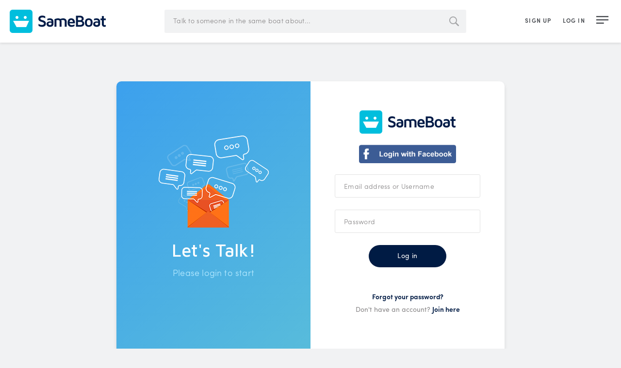

--- FILE ---
content_type: text/html; charset=UTF-8
request_url: https://sameboat.com/login?c=https%3A%2F%2Fsameboat.com%2Fblog%2Fthe-beauty-of-lifes-obstacles-814205
body_size: 3683
content:

<!DOCTYPE html>
<html lang="en">
<head>

        <!-- Google tag (gtag.js) -->
    <script async src="https://www.googletagmanager.com/gtag/js?id=G-WW8QY2SWEW"></script>
    <script>
    window.dataLayer = window.dataLayer || [];
    function gtag(){dataLayer.push(arguments);}
    gtag('js', new Date());

    gtag('config', 'G-WW8QY2SWEW');
    </script>

    <!-- Hotjar Tracking Code for sameboat.com -->
    <script>
    (function(h,o,t,j,a,r){
        h.hj=h.hj||function(){(h.hj.q=h.hj.q||[]).push(arguments)};
        h._hjSettings={hjid:837044,hjsv:6};
        a=o.getElementsByTagName('head')[0];
        r=o.createElement('script');r.async=1;
        r.src=t+h._hjSettings.hjid+j+h._hjSettings.hjsv;
        a.appendChild(r);
    })(window,document,'https://static.hotjar.com/c/hotjar-','.js?sv=');
    </script>
    



	<!-- GENERIC META -->
	<meta http-equiv='X-UA-Compatible' content='IE=edge'>
	<meta http-equiv='content-type' content='text/html; charset=utf-8'>
	<meta name='viewport' content='width=device-width, initial-scale=1.0, minimal-ui, user-scalable=0'>

	<!-- GENERIC FONTS -->
	<link href="https://fonts.googleapis.com/css?family=Maven+Pro:400,500,700" rel="stylesheet">
	<script src="https://use.typekit.net/bpi0jes.js"></script><script>try{Typekit.load({ async: true });}catch(e){}</script>
    <link rel="stylesheet" href="https://cdnjs.cloudflare.com/ajax/libs/font-awesome/4.7.0/css/font-awesome.min.css" />
	<link rel='stylesheet' type='text/css' href="/fonts/icons/font-tempfix.css">

	<!-- GENERIC CSS -->
	<link type='text/css' rel='stylesheet' href='/css/frontend.css?mod=1520998980'>
    <link rel="stylesheet" href="https://cdnjs.cloudflare.com/ajax/libs/air-datepicker/2.2.3/css/datepicker.css" />
	<link type='text/css' rel='stylesheet' href='/js/lib/croppie/croppie.css'>
	<link type='text/css' rel='stylesheet' href='https://cdn.jsdelivr.net/npm/tooltipster@4.2.5/dist/css/tooltipster.bundle.min.css'>

    <link rel="stylesheet" href="https://cdnjs.cloudflare.com/ajax/libs/select2/4.0.3/css/select2.min.css" />
	
	<!-- GENERIC JS -->
	<script type='text/javascript'>
		// Output constants
		WWW_URL = "https://sameboat.com/";
	</script>
	<script type='text/javascript' src='/js/lib/jquery/jquery-3.2.1.min.js'></script>
	<script type='text/javascript' src='/js/lib/jquery/jquery.easing.min.js'></script>
	<script type='text/javascript' src='/js/lib/jquery/jquery.mobile.custom.min.js'></script>
	<script type='text/javascript' src='/js/lib/jquery/jquery.mobile.swipeupdown.min.js'></script>


<!--    <script type='text/javascript' src='/js/lib/tooltipster/jquery.tooltipster.min.js'></script>-->
    <script type='text/javascript' src='https://cdn.jsdelivr.net/npm/tooltipster@4.2.5/dist/js/tooltipster.bundle.min.js'></script>



	<script type='text/javascript' src='/js/lib/retina/retina.min.js'></script>
	<script type='text/javascript' src='/js/lib/croppie/croppie.js'></script>
	<script type='text/javascript' src='/js/lib/moment/moment.js'></script>
	<script type='text/javascript' src='/js/backend.js?mod=1521005105'></script>
	<script type='text/javascript' src='/js/zamen.js?mod=1522736027'></script>

    <link rel="stylesheet" href="https://cdnjs.cloudflare.com/ajax/libs/unsemantic/1.1.3/unsemantic-grid-responsive.min.css" />
    <link rel="stylesheet" href="https://cdnjs.cloudflare.com/ajax/libs/jquery-modal/0.8.2/jquery.modal.css" />
    <link type='text/css' rel='stylesheet' href='/css/backend.css?mod=1521005105'>



    <!-- OLD MISC -->
	<script type='text/javascript' src="//cdnjs.cloudflare.com/ajax/libs/jquery.form/3.51/jquery.form.min.js"></script>
	


	<!-- FAVICON -->
	<link rel='shortcut icon' type='image/png' href='/img/favicon/favicon.ico'>
	<link rel='apple-touch-icon-precomposed' sizes='57x57' href='/img/favicon/apple-touch-icon-57x57.png'>
	<link rel='apple-touch-icon-precomposed' sizes='114x114' href='/img/favicon/apple-touch-icon-114x114.png'>
	<link rel='apple-touch-icon-precomposed' sizes='72x72' href='/img/favicon/apple-touch-icon-72x72.png'>
	<link rel='apple-touch-icon-precomposed' sizes='144x144' href='/img/favicon/apple-touch-icon-144x144.png'>
	<link rel='apple-touch-icon-precomposed' sizes='60x60' href='/img/favicon/apple-touch-icon-60x60.png'>
	<link rel='apple-touch-icon-precomposed' sizes='120x120' href='/img/favicon/apple-touch-icon-120x120.png'>
	<link rel='apple-touch-icon-precomposed' sizes='76x76' href='/img/favicon/apple-touch-icon-76x76.png'>
	<link rel='apple-touch-icon-precomposed' sizes='152x152' href='/img/favicon/apple-touch-icon-152x152.png'>
	<link rel='icon' type='image/png' href='/img/favicon/favicon-196x196.png' sizes='196x196'>
	<link rel='icon' type='image/png' href='/img/favicon/favicon-96x96.png' sizes='96x96'>
	<link rel='icon' type='image/png' href='/img/favicon/favicon-32x32.png' sizes='32x32'>
	<link rel='icon' type='image/png' href='/img/favicon/favicon-16x16.png' sizes='16x16'>
	<link rel='icon' type='image/png' href='/img/favicon/favicon-128.png' sizes='128x128'>



	<!-- Scripts -->
	<script>
		var verboseConsoleLogging=false;
		var reqpro='1334139538701929536z5bf2ab27619d6efe27302e97594e6fd6';
		var currentUserJavascriptTimezoneOffset = new Date().getTimezoneOffset();
		var intokeValue = 'prHq3B2tWrONrXxKSgOa';
	</script>



	<title>Log in to SameBoat</title>
    <meta property="og:title" content="Log in to SameBoat" />
	<link rel="canonical" href="https://sameboat.com/login" />	
    


</head>
<body class="
	login abc-login-login header-standard">



<header class='new'>
    <div id='headerAlertDisplayWrapper'></div>
    <div class='inner'>




        <a href='https://sameboat.com/' class='logo'>
				<img src='https://sameboat.com/img/logo-light.png' alt='SameBoat' class='light' data-rjs='2'>
				<img src='https://sameboat.com/img/logo-dark.png' alt='SameBoat' class='dark' data-rjs='2'>
			</a>
        <div class='search'>
            <form class="searchform" id="desktopHeaderSearchForm" action="https://sameboat.com/search" method="get">
                <input id='desktopHeaderSearchInputField' type='text' name='q' placeholder='Talk to someone in the same boat about...' value="" autocomplete="off">
                <a href='javascript:;' class='icon-search submitParentFormWhenClicked'></a>
            </form>
        </div> <!-- .search -->

        <nav>
                            <div class='loggedOut'>
                                                    <a href='https://sameboat.com/register'><span>SIGN UP</span></a>
                        
                    <a href='https://sameboat.com/login?c=https://sameboat.com/blog/the-beauty-of-lifes-obstacles-814205'><span>LOG IN</span></a>
                    <a href='javascript:;' onclick="menu_toggle();" class='menuBtn' style=''><i class='icon-menu' style='font-weight:normal; font-size:2.2rem;'></i></a>
                </div> <!-- .loggedOut -->
            
            


            <div class='mobileMenu'>

                <a href='javascript:;' onclick="search_toggle();"><i class='icon-search'></i></a>
                <a href='javascript:;' onclick="menu_toggle();" class='menuBtn'><i class='icon-menu'></i></a>
            </div> <!-- .mobileMenu -->
        </nav>

        <div class='clear'></div>
    </div> <!-- .inner -->
</header>



<div class='searchPopup'>
    <div class='inner'>
        <div class='title'>Talk to someone in the same boat about...</div>
        <div class='inputContainer'>
            <form class="searchform" id="searchform" action="https://sameboat.com/search" method="get">
                <input type='text' name='q' placeholder='' value="" autocomplete="off">
                <a href='javascript:;' class='icon-search submitParentFormWhenClicked'></a>
            </form>
        </div> <!-- .inputContainer -->
    </div> <!-- .inner -->

    <i class='icon-cross'></i>
</div> <!-- .search -->




<nav class='menu new' id='menu'>
    <a href='javascript:;' onclick="menu_toggle();" class='close'>Close menu <i class='icon-cross'></i></a>

    <a href='https://sameboat.com/popular' class='cta dark'>See popular threads</a>

    
                <div class='divider'></div>

                <div class='mainItems'>
                    <a href='https://sameboat.com/' onclick="common_slideTo('body');"  >Home</a>                    <a href='/categories'  >Categories</a>
                    <a href='/tags'  >Tags</a>
                    <a href='/faq'  >FAQ</a>
                    <a href='/about'  >About</a>
                    <a href='/blog'  >Blog</a>
                    <a href='/terms-conditions'  >Terms &amp; Conditions</a>
                    <a href='https://sameboat.com/contact?c=https://sameboat.com/blog/the-beauty-of-lifes-obstacles-814205'  >Contact</a>
                </div> <!-- .mainItems -->

                
                    <a href='/login?c=https://sameboat.com/blog/the-beauty-of-lifes-obstacles-814205' class='cta outline'>LOG IN</a>

                                            <a href='/register?c=https://sameboat.com/blog/the-beauty-of-lifes-obstacles-814205' class='cta light'>SIGN UP</a>
                    
                
                <div class='divider'></div>

                <div class='socialMedia'>
                    <a href="https://www.facebook.com/SameBoatOfficial" target='_blank' class='facebook'><i class='icon-facebook'></i></a>
                </div> <!-- .socialMedia -->

</nav> <!-- .menu -->





<!-- BEGIN:getContent() -->
<div class='contentWrapper new'>



    <section class='login'>
        <div class='inner'>

            <div class='panel'>
                <div class='left'>
                    <img src='https://sameboat.com/img/flat-envelope.png' alt='' data-rjs='2'>
                    <div class='title'>Let's Talk!</div>
                    <div class='subtitle'>Please login to start</div>
                </div><!-- .left -->

                <div class='right' style='padding-top:0;'>
                    <a href='https://sameboat.com/' class='logo' style='margin-bottom: 2rem;'><img src='https://sameboat.com/img/logo-dark.png' alt='' data-rjs='2'></a>

                    <div class='clear'></div>

                    
                        <div style='margin-bottom:2rem;'>
                            <a href="/oauth/goto/facebook"><img src='/img/login-with-facebook.png' style='max-width: 20rem;' /></a>
                        </div>


                    


                    <div class='errorMessage' id='loginForm-error'>
                        <i class='icon-cross'></i>
                        <span></span>
                    </div> <!-- .errorMessage -->

                    

<form method='post' action='/login?c=https%3A%2F%2Fsameboat.com%2Fblog%2Fthe-beauty-of-lifes-obstacles-814205' class='ajaxform sinform sinform_LoginForm' novalidate='' />
    <div class="grid-container">

<div class='grid-100'> <div class='fieldContainer fieldContainer_for_login'> <input type="text" id="login" name="login" placeholder="Email address or Username" /> </div></div>



<div class='grid-100'> <div class='fieldContainer fieldContainer_for_currentPassword'> <input type="password" id="currentPassword" name="currentPassword" class="" placeholder="Password" /> </div></div>

</div><!-- END:div.grid-container for form LoginForm -->



    <button class='button submit-button cta' type='submit'><span>Log in</span><div class='spinner small white'></button>
    
</form><!-- END:form.sinform_LoginForm --> 
                    <div class='links'>
                        <div class='link'><a href='https://sameboat.com/password/forgot'>Forgot your password?</a></div>
                        <div class='link'><span>Don't have an account?</span> <a href='https://sameboat.com/register'>Join here</a></div>                    </div> <!-- .links -->

                </div> <!-- .right -->
            </div> <!-- .panel -->

        </div> <!-- .inner -->
    </section> <!-- .login -->






    <div class='clear'></div></div> <!-- .contentWrapper -->
<!-- END:getContent() -->



<footer class='new'>
    <div class='inner'>
        <div class='grid-container'>
            <div class='grid-25'>
                <span class="copyright">&copy; SameBoat. All rights reserved.</span>
            </div>
            <div class='grid-50'>
                <nav>
                    <div><a href="https://sameboat.com/faq">FAQ</a></div>
                    <div><a href="https://sameboat.com/terms-conditions">Terms &amp; Conditions</a></div>
                    <div><a href="https://sameboat.com/privacy-policy">Privacy Policy</a></div>
                    <div><a href="https://sameboat.com/about">About SameBoat</a></div>
                    <div><a href="https://sameboat.com/contact?c=https://sameboat.com/blog/the-beauty-of-lifes-obstacles-814205">Contact</a></div>

                </nav>
            </div>
            <div class='grid-25'>
                <div class="social">
                    <a href="https://www.facebook.com/SameBoatOfficial/" target='_blank' class='facebook'><i class="icon-facebook"></i></a>
                </div> <!-- .social -->
            </div>

        </div>
    </div>
    
</footer>



<script src="https://cdnjs.cloudflare.com/ajax/libs/select2/4.0.3/js/select2.min.js"></script>
<script src="https://cdnjs.cloudflare.com/ajax/libs/air-datepicker/2.2.3/js/datepicker.min.js"></script>
<script src="https://cdnjs.cloudflare.com/ajax/libs/air-datepicker/2.2.3/js/i18n/datepicker.en.min.js"></script>
<script src="https://cdnjs.cloudflare.com/ajax/libs/protonet-jquery.inview/1.1.2/jquery.inview.min.js"></script>
<script src="https://cdnjs.cloudflare.com/ajax/libs/jQuery-linkify/2.1.4/linkify.min.js"></script>
<script src="https://cdnjs.cloudflare.com/ajax/libs/jQuery-linkify/2.1.4/linkify-jquery.min.js"></script>
<script src="https://cdnjs.cloudflare.com/ajax/libs/jQuery-linkify/2.1.4/linkify-plugin-hashtag.min.js"></script>
<script src="https://cdnjs.cloudflare.com/ajax/libs/jquery-modal/0.8.2/jquery.modal.min.js"></script>

<script defer src="https://static.cloudflareinsights.com/beacon.min.js/vcd15cbe7772f49c399c6a5babf22c1241717689176015" integrity="sha512-ZpsOmlRQV6y907TI0dKBHq9Md29nnaEIPlkf84rnaERnq6zvWvPUqr2ft8M1aS28oN72PdrCzSjY4U6VaAw1EQ==" data-cf-beacon='{"version":"2024.11.0","token":"20d2bbd61ce54f76b66657ad1c4a5e01","r":1,"server_timing":{"name":{"cfCacheStatus":true,"cfEdge":true,"cfExtPri":true,"cfL4":true,"cfOrigin":true,"cfSpeedBrain":true},"location_startswith":null}}' crossorigin="anonymous"></script>
</body>
</html>



--- FILE ---
content_type: text/css
request_url: https://sameboat.com/fonts/icons/font-tempfix.css
body_size: -102
content:
.icon-heart:after {
	content: '\EA0A';
}

.icon-linkedin:after {
	content: '\EA0B';
}

.icon-list:after {
	content: '\EA0C';
}

.icon-menu:after {
	content: '\EA0D';
}

.icon-pencil:after {
	content: '\EA0E';
}

.icon-plus:after {
	content: '\EA0F';
}

.icon-clock:after {
	content: '\EA01';
}

.icon-comment:after {
	content: '\EA02';
}

.icon-contact:after {
	content: '\EA03';
}

.icon-cross:after {
	content: '\EA04';
}

.icon-ellipsis:after {
	content: '\EA05';
}

.icon-eye:after {
	content: '\EA06';
}

.icon-facebook:after {
	content: '\EA07';
}

.icon-flame:after {
	content: '\EA08';
}

.icon-google:after {
	content: '\EA09';
}

.icon-question:after {
	content: '\EA10';
}

.icon-search:after {
	content: '\EA11';
}

.icon-tick:after {
	content: '\EA12';
}

.icon-twitter:after {
	content: '\EA13';
}

.icon-user:after {
	content: '\EA14';
}

.icon-chevronLeft:after {
	content: '\EA15';
}

.icon-chevronRight:after {
	content: '\EA1B';
}

.icon-bell:after {
	content: '\EA16';
}

.icon-location:after {
	content: '\EA17';
}

.icon-share:after {
	content: '\EA18';
}

.icon-caret:after {
	content: '\EA19';
}

.icon-envelope:after {
	content: '\EA1A';
}


--- FILE ---
content_type: text/css
request_url: https://sameboat.com/css/frontend.css?mod=1520998980
body_size: 14476
content:

/***
 *     ██████╗ ███████╗███╗   ██╗███████╗██████╗ ██╗ ██████╗
 *    ██╔════╝ ██╔════╝████╗  ██║██╔════╝██╔══██╗██║██╔════╝
 *    ██║  ███╗█████╗  ██╔██╗ ██║█████╗  ██████╔╝██║██║
 *    ██║   ██║██╔══╝  ██║╚██╗██║██╔══╝  ██╔══██╗██║██║
 *    ╚██████╔╝███████╗██║ ╚████║███████╗██║  ██║██║╚██████╗
 *     ╚═════╝ ╚══════╝╚═╝  ╚═══╝╚══════╝╚═╝  ╚═╝╚═╝ ╚═════╝
 *
 */

@font-face {
    font-family: 'font';
    src: url("../fonts/icons/font.eot"), url("../fonts/icons/font.woff") format("woff"), url("../fonts/icons/font.ttf") format("truetype")
}
[class^="icon"]:after {
    font-family: 'font', sans-serif;
    display: inline-block;
    vertical-align: middle;
    font-style: normal
}
*,
*:after,
*:before {
    margin: 0;
    padding: 0;
    outline: 0;
    border: 0;
    -webkit-box-sizing: border-box;
    box-sizing: border-box;
    -webkit-font-smoothing: antialiased;
    -moz-osx-font-smoothing: grayscale
}
a {
    color: #52bcd9;
    text-decoration: none;
    -webkit-transition: color .2s ease-in-out;
    -o-transition: color .2s ease-in-out;
    transition: color .2s ease-in-out
}
a:hover,
a:active,
a:focus {
    color: #1d7ec8
}
.clear {
    clear: both;
    line-height: 0
}
.noTransition,
.noTransition * {
    -webkit-transition: none !important;
    -o-transition: none !important;
    transition: none !important
}
html,
body {
    width: 100%;
    height: 100%;
    min-height: 100%;
    min-width: 320px;
    text-align: center;
    font-size: 10px;
    font-family: "sofia-pro", sans-serif;
    font-weight: 500;
    color: #4a4d52;
    background-color: #f1f2f3;
    -ms-overflow-style: scrollbar
}


@media(max-width:1024px) {
    html, body {
        font-size: 9px
    }
}
@media(max-width:768px) {
    html, body {
        font-size: 8px
    }
}




.loggedIn {
    display: none
}
.loggedOut {
    display: block
}
body.state-loggedIn .loggedIn {
    display: block
}
body.state-loggedIn .loggedOut {
    display: none
}
.contentWrapper {
    position: relative;
    width: 100%
}
section {
    width: 100%;
    padding-top: 8rem;
    padding-bottom: 8rem
}
@media(max-width:1024px) {
    section {
        padding-top: 6rem;
        padding-bottom: 6rem
    }
}
@media(max-width:640px) {
    section {
        padding-top: 4rem;
        padding-bottom: 4rem
    }
}
section>.inner,
header>.inner {
    width: 100%;
    max-width: 1240px;
    margin: 0 auto;
    padding-left: 2rem;
    padding-right: 2rem;
}
.oneCol,
.twoCol,
.threeCol,
.fourCol,
.homeCol {
    margin-bottom: calc(-2rem + 3px)
}
.oneCol .col,
.twoCol .col,
.threeCol .col,
.fourCol .col,
.homeCol .col {
    display: inline-block;
    margin-right: calc(2rem - 3px);
    margin-bottom: calc(2rem - 3px)
}
.oneCol .col:last-child,
.twoCol .col:last-child,
.threeCol .col:last-child,
.fourCol .col:last-child,
.homeCol .col:last-child {
    margin-right: 0
}
.homeCol {
    margin-bottom: 0
}
.homeCol .col:nth-child(1) {
    width: calc(66.66% - ((2rem * 2) / 3))
}
.homeCol .col:nth-child(2) {
    width: calc(33.33% - ((2rem * 2) / 3));
    margin-right: 0
}
.oneCol .col {
    width: 100%;
    margin-right: 0
}
.twoCol .col {
    width: calc(50% - (2rem / 2))
}
.twoCol .col:nth-child(2n) {
    margin-right: 0
}
.threeCol .col {
    width: calc(33.3% - ((2rem * 2) / 3))
}
.threeCol .col:nth-child(3n) {
    margin-right: 0
}
.fourCol .col {
    width: calc(25% - ((2rem * 3) / 4))
}
.fourCol .col:nth-child(4n) {
    margin-right: 0
}
@media(max-width:1024px) {
    .fourCol .col {
        width: calc(50% - (2rem / 2));
        margin-right: calc(2rem - 3px) !important
    }
    .fourCol .col:nth-child(2n) {
        margin-right: 0 !important
    }
}
@media(max-width:768px) {
    .threeCol .col, .homeCol .col {
        width: calc(50% - (2rem / 2)) !important;
        margin-right: calc(2rem - 3px) !important
    }
    .threeCol .col:nth-child(2n),
    .homeCol .col:nth-child(2n) {
        margin-right: 0 !important
    }
}
@media(max-width:640px) {
    .twoCol .col, .threeCol .col, .fourCol .col, .homeCol .col {
        width: 100% !important;
        margin-right: 0 !important
    }
}
.colContainer {
    float: left;
    width: 100%;
    text-align: left
}
.largeCol.left,
.smallCol.left {
    float: left;
    padding-right: 3rem
}
.largeCol.right,
.smallCol.right {
    float: right;
    padding-left: 3rem
}
.largeCol.mobile,
.smallCol.mobile {
    display: none
}
@media(max-width:1023px) {
    .largeCol.desktop, .smallCol.desktop {
        display: none
    }
    .largeCol.mobile,
    .smallCol.mobile {
        display: block
    }
}
.largeCol {
    width: calc(100% - 27rem)
}
.largeCol.center {
    float: left;
    width: calc(100% - 54rem)
}
.smallCol {
    width: 27rem
}
@media(max-width:1023px) {
    .largeCol, .smallCol {
        float: left !important;
        width: 100% !important;
        padding-left: 0 !important;
        padding-right: 0 !important;
        margin-bottom: 4rem
    }
    .largeCol:last-child,
    .smallCol:last-child {
        margin-bottom: 0
    }
}
.preload {
    visibility: hidden;
    position: absolute;
    top: -1px;
    left: -1px;
    width: 1px;
    height: 1px;
    overflow: hidden;
    pointer-events: none
}
.lazyLoad {
    padding-top: 6rem;
    width: 100%;
    font-size: 1.8rem;
    opacity: 0;
    -webkit-transition: opacity .2s ease-in-out;
    -o-transition: opacity .2s ease-in-out;
    transition: opacity .2s ease-in-out
}
.lazyLoad.visible {
    opacity: 1
}
.lazyLoad span {
    display: none
}
.spinner {
    height: 3rem;
    width: 3rem;
    margin: 0 auto;
    -webkit-animation: rotation .6s infinite linear;
    animation: rotation .6s infinite linear;
    border-left: .4rem solid rgba(139, 137, 138, 0.2);
    border-right: .4rem solid rgba(139, 137, 138, 0.2);
    border-bottom: .4rem solid rgba(139, 137, 138, 0.2);
    border-top: .4rem solid #8b898a;
    border-radius: 50%
}
.spinner.small {
    height: 2rem;
    width: 2rem;
    border-left: .3rem solid rgba(139, 137, 138, 0.2);
    border-right: .3rem solid rgba(139, 137, 138, 0.2);
    border-bottom: .3rem solid rgba(139, 137, 138, 0.2);
    border-top: .3rem solid #8b898a
}
.spinner.large {
    height: 6rem;
    width: 6rem;
    border-left: .6rem solid rgba(139, 137, 138, 0.2);
    border-right: .6rem solid rgba(139, 137, 138, 0.2);
    border-bottom: .6rem solid rgba(139, 137, 138, 0.2);
    border-top: .6rem solid #8b898a
}
.spinner.white.small {
    border-left: .3rem solid rgba(255, 255, 255, 0.2);
    border-right: .3rem solid rgba(255, 255, 255, 0.2);
    border-bottom: .3rem solid rgba(255, 255, 255, 0.2);
    border-top: .3rem solid #fff
}
.spinner.white.large {
    height: 6rem;
    width: 6rem;
    border-left: .6rem solid rgba(255, 255, 255, 0.2);
    border-right: .6rem solid rgba(255, 255, 255, 0.2);
    border-bottom: .6rem solid rgba(255, 255, 255, 0.2);
    border-top: .6rem solid #fff
}
@-webkit-keyframes rotation {
    from {
        -webkit-transform: rotate(0);
        transform: rotate(0)
    }
    to {
        -webkit-transform: rotate(359deg);
        transform: rotate(359deg)
    }
}
@keyframes rotation {
    from {
        -webkit-transform: rotate(0);
        transform: rotate(0)
    }
    to {
        -webkit-transform: rotate(359deg);
        transform: rotate(359deg)
    }
}
h1 {
    font-size: 6rem;
    font-weight: 700
}
h2 {
    font-family: "Maven Pro", sans-serif;
    font-size: 2rem;
    line-height: 3rem;
    font-weight: 600
}
input[type=text],
input[type=email],
input[type=password],
textarea,
select {
    border-radius: .3rem;
    padding-left: 1.8rem;
    padding-right: 1.8rem;
    padding-top: 1.3rem;
    padding-bottom: 1.3rem;
    font-family: "sofia-pro", sans-serif;
    font-size: 1.4rem;
    letter-spacing: .02em;
    background: #fff;
    color: #4a4d52;
    font-weight: 500;
    line-height: auto;
    border: 1px solid #e2e2e2;
    -webkit-appearance: none;
    -moz-appearance: none;
    appearance: none;
    -webkit-transition: border-color .2s ease-in-out, background-color .2s ease-in-out;
    -o-transition: border-color .2s ease-in-out, background-color .2s ease-in-out;
    transition: border-color .2s ease-in-out, background-color .2s ease-in-out
}
input:focus,
input:active,
textarea:focus,
textarea:active,
select:focus,
select:active {
    border-color: #8b898a;
    background: #f1f2f3
}
.selectContainer {
    position: relative;
    display: inline-block
}
.selectContainer:after {
    content: '\EA19';
    font-family: 'font', sans-serif;
    position: absolute;
    top: 2.1rem;
    right: 1.4rem;
    font-size: .4rem;
    color: #a4a5a7;
    pointer-events: none
}
.selectContainer select {
    cursor: pointer;
    padding-right: 3.6rem
}
.selectContainer select::-ms-expand {
    display: none
}
.fieldContainer {
    display: inline-block;
    position: relative
}
.fieldContainer.error input,
.fieldContainer.error select,
.fieldContainer.error textarea,
.fieldContainer.bump input,
.fieldContainer.bump select,
.fieldContainer.bump textarea {
    border-color: #f6556f !important
}
.fieldContainer.tick input,
.fieldContainer.tick select,
.fieldContainer.tick textarea {
    padding-right: 3.4rem
}
.fieldContainer.tick:after {
    content: '\EA12';
    font-family: 'font', sans-serif;
    color: #ddd;
    border-radius: 50%;
    font-size: .9rem;
    height: 2rem;
    width: 2rem;
    text-align: center;
    padding-top: .5rem;
    position: absolute;
    bottom: 1.7rem;
    right: 1rem;
    pointer-events: none;
    -webkit-transition: color .2s ease-in-out;
    -o-transition: color .2s ease-in-out;
    transition: color .2s ease-in-out;
    z-index: 3;
    line-height: 100%
}
.fieldContainer.tick.error:after {
    content: '\EA04';
    color: #f6556f
}
.fieldContainer.tick.success:after {
    color: #54d58d
}
.fieldContainer .fieldError {
    position: absolute;
    top: 100%;
    left: 0;
    right: 0;
    max-width: 100%;
    width: 100%;
    z-index: 1;
    opacity: 0;
    pointer-events: none;
    text-align: left;
    -webkit-transition: opacity .2s ease-in-out;
    -o-transition: opacity .2s ease-in-out;
    transition: opacity .2s ease-in-out;
    z-index: 1
}
.fieldContainer .fieldError .inner {
    position: relative;
    border-radius: 2px;
    background: #000;
    color: #fff;
    font-size: 12px;
    font-weight: 300;
    padding-top: .7rem;
    padding-bottom: 1rem;
    padding-left: 1.5rem;
    padding-right: 1.5rem;
    display: inline-block;
    width: 100%
}
.fieldContainer .fieldError .cite {
    position: absolute;
    border-style: solid;
    border-width: 0 6px 7px;
    border-color: #000 transparent;
    display: block;
    width: 0;
    top: -6px;
    left: 1rem
}
.fieldContainer .fieldError.visible {
    opacity: 1
}
::-webkit-input-placeholder {
    color: #8b898a;
    font-weight: 300
}
::-moz-placeholder {
    color: #8b898a;
    font-weight: 300
}
:-ms-input-placeholder {
    color: #8b898a;
    font-weight: 300
}
:-moz-placeholder {
    color: #8b898a;
    font-weight: 300
}
.errorMessage {
    display: none;
    position: relative;
    border-radius: .3rem;
    background: #f6556f;
    color: #fff;
    font-size: 1.4rem;
    font-weight: 300;
    padding-left: 3.2rem;
    padding-right: 1.4rem;
    padding-top: .6rem;
    padding-bottom: 1rem;
    margin-bottom: 1.5rem;
    text-align: left
}
.errorMessage .icon-cross {
    display: inline-block;
    position: absolute;
    top: 50%;
    left: 1.4rem;
    margin-top: -.8rem;
    color: #fff;
    font-size: .9rem;
    cursor: pointer
}
section .cta {
    position: relative;
    display: inline-block;
    font-size: 1.4rem;
    letter-spacing: .025em;
    font-weight: 500;
    background: #52bcd9;
    color: #fff;
    padding-left: 3.4rem;
    padding-right: 3.4rem;
    padding-top: 1.1rem;
    padding-bottom: 1.5rem;
    border-radius: 3rem;
    -webkit-transition: background-color .2s ease-in-out;
    -o-transition: background-color .2s ease-in-out;
    transition: background-color .2s ease-in-out
}
section .cta:hover,
section .cta:focus,
section .cta:active {
    background: #00d1c1
}
section .cta.outline {
    background: 0;
    -webkit-transition: background-color .2s ease-in-out, color .2s ease-in-out;
    -o-transition: background-color .2s ease-in-out, color .2s ease-in-out;
    transition: background-color .2s ease-in-out, color .2s ease-in-out;
    border: 2px solid #4a4d52;
    color: #4a4d52;
    padding-left: calc(3.4rem - 2px);
    padding-right: calc(3.4rem - 2px);
    padding-top: calc(1.1rem - 2px);
    padding-bottom: calc(1.5rem - 2px)
}
section .cta.outline:hover,
section .cta.outline:active,
section .cta.outline:focus {
    background: #001b44;
    border-color: #001b44;
    color: #fff
}
section .cta .spinner {
    position: absolute;
    top: 50%;
    left: 50%;
    opacity: 0;
    -webkit-transition: opacity .2s ease-in-out;
    -o-transition: opacity .2s ease-in-out;
    transition: opacity .2s ease-in-out;
    pointer-events: none
}
section .cta .spinner.small {
    margin-top: -1rem;
    margin-left: -1rem
}
section .cta span {
    opacity: 1;
    -webkit-transition: opacity .2s ease-in-out;
    -o-transition: opacity .2s ease-in-out;
    transition: opacity .2s ease-in-out
}
section .cta.loading {
    pointer-events: none
}
section .cta.loading span {
    opacity: 0
}
section .cta.loading .spinner {
    opacity: 1
}
.contentWrapper {
    position: relative
}

.sinalert-base {
    width: 100%;
    z-index: 10;
    position: fixed
}
.sinalert-base .alert {
    padding: 2.5rem 1rem;
    font-size: 1.8rem;
    color: white
}
.sinalert-base .alert-sucess {
    background: #47c686
}
.sinalert-base .alert-error {
    background: #f6556f
}
.sinalert-base .alert-warning {
    background: #face80
}
.anonymous-username-reveal {
    color: #8b898a
}
header {
    position: absolute;
    /*z-index: 10;*/
    z-index: 2; /* needed for animals homepage image 2018-01-22 */
    width: 100%;
    min-width: 320px;

    padding-bottom: 2rem;
    color: #fff
}
header>.inner {
    padding-top: 2rem;
    max-width: 100%
}
header .logo {
    display: block;
    float: left
}
header .logo .light {
    display: block
}
header .logo .dark {
    display: none
}
header .logo img {
    height: 4.8rem;
    width: 19.8rem
}
header .search {
    position: relative;
    display: inline-block;
    width: calc(100% - 61.8rem);
    max-width: 63rem
}
header .search input {
    width: 100%;
    background: rgba(255, 255, 255, 0.25);
    padding-top: 1.2rem;
    padding-bottom: 1.6rem;
    padding-right: 4.5rem;
    border-radius: .3rem;
    color: #fff;
    border: 0
}
header .search input:active,
header .search input:focus {
    background: rgba(255, 255, 255, 0.4)
}


header .search a {
    position: absolute;
    top: .6rem;
    right: 1.5rem;
    color: rgba(255, 255, 255, 0.25);
    font-size: 2rem
}
header .search a:hover,
header .search a:active,
header .search a:focus {
    color: #fff
}
header nav {
    float: right
}
header nav a:not(.cta) {
    color: #fff;
    display: inline-block;
    text-transform: uppercase;
    font-size: 1.2rem;
    letter-spacing: .1em;
    margin-right: 2rem;
    opacity: 1;
    -webkit-transition: opacity .2s linear;
    -o-transition: opacity .2s linear;
    transition: opacity .2s linear;
    font-weight:bold;
}
header nav a:not(.cta):last-child {
    margin-right: 0
}
header nav a:not(.cta):hover,
header nav a:not(.cta):active,
header nav a:not(.cta):focus {
    opacity: .6;
    color: #fff;
    /*color: #52bcd9;*/
}
header nav a:not(.cta) i {
    margin-right: .5rem;
    font-size: 2rem;
}
header nav a:not(.cta) span {
    display: inline-block;
    position: relative;
    top: .1rem
}
header nav .mobileMenu {
    display: none
}
header nav .loggedOut {
    margin-top: 0.1rem
}
header nav .loggedIn a.profilePicture {
    margin-right: 3rem;
    position: relative;
    vertical-align: top;
    width: calc(4.5rem + 3px);
    height: calc(4.5rem + 3px);
    border-radius: 50%;
    background: rgba(255, 255, 255, 0.4);
    -webkit-transition: background-color .2s ease-in-out;
    -o-transition: background-color .2s ease-in-out;
    transition: background-color .2s ease-in-out
}
header nav .loggedIn a.profilePicture:hover,
header nav .loggedIn a.profilePicture:active,
header nav .loggedIn a.profilePicture:focus {
    background: rgba(255, 255, 255, 0.8);
    opacity: 1
}
header nav .loggedIn a.profilePicture img {
    border-radius: 50%;
    width: calc(100% - 6px);
    height: calc(100% - 6px);
    margin-top: 3px
}

header nav .loggedIn .cta {
    vertical-align: top;
    display: inline-block;
    margin-right: 2rem;
    font-size: 1.4rem;
    background: #52bcd9;
    color: #fff;
    border-radius: .2rem;
    padding-top: 1.3rem;
    padding-bottom: 1.5rem;
    padding-left: 1.8rem;
    padding-right: 1.8rem;
    text-transform: none;
    letter-spacing: .03em;
    -webkit-transition: background-color .2s ease-in-out;
    -o-transition: background-color .2s ease-in-out;
    transition: background-color .2s ease-in-out
}
header nav .loggedIn .cta i {
    position: relative;
    top: -1px;
    margin-right: .5rem
}
header nav .loggedIn .cta:hover,
header nav .loggedIn .cta:active,
header nav .loggedIn .cta:focus {
    color: #fff;
    background: #67c4de
}
header nav .loggedIn a:last-child {
    margin-top: 1.2rem;
}
header.fixed {
    position: fixed;
    top: 0;
    left: 0;
    right: 0;
    z-index: 2;
    background: #fff;
    -webkit-box-shadow: 0 .2rem .5rem 0 rgba(0, 0, 0, 0.1);
    box-shadow: 0 .2rem .5rem 0 rgba(0, 0, 0, 0.1)
}
header.fixed .logo .light {
    display: none
}
header.fixed .logo .dark {
    display: block
}
header.fixed .search input {
    background: #f1f2f3;
    color: #4a4d52
}
header.fixed .search input:active,
header.fixed .search input:focus {
    background: #e3e5e7
}
header.fixed .search::-webkit-input-placeholder {
    color: #a4a5a7
}
header.fixed .search::-moz-placeholder {
    color: #a4a5a7
}
header.fixed .search:-ms-input-placeholder {
    color: #a4a5a7
}
header.fixed .search:-moz-placeholder {
    color: #a4a5a7
}
header.fixed .search a {
    color: #a4a5a7
}
header.fixed .search a:hover,
header.fixed .search a:active,
header.fixed .search a:focus {
    color: #4a4d52
}
header.fixed nav a {
    color: #4a4d52;
    -webkit-transition: color .2s ease-in-out;
    -o-transition: color .2s ease-in-out;
    transition: color .2s ease-in-out
}
header.fixed nav a:hover,
header.fixed nav a:active,
header.fixed nav a:focus {
    opacity: 1;
    color: #000
}
header.fixed nav .loggedIn a.profilePicture {
    background: rgba(164, 165, 167, 0.6)
}
header.fixed nav .loggedIn a.profilePicture:hover,
header.fixed nav .loggedIn a.profilePicture:active,
header.fixed nav .loggedIn a.profilePicture:focus {
    background: #a4a5a7
}
header.fixed nav .loggedIn .cta:hover,
header.fixed nav .loggedIn .cta:active,
header.fixed nav .loggedIn .cta:focus {
    background: #2da9cb
}
@media(max-width:768px) {
    header .search {
        display: none
    }
    header nav .loggedOut {
        display: none
    }
    header nav .mobileMenu {
        display: inline-block;
        vertical-align: top
    }
    header nav .mobileMenu a i {
        font-size: 24px;
        line-height: 24px
    }
}
@media(max-width:768px) {
    body.state-loggedIn nav: not(.menu) .loggedIn {
                                            display: inline-block
                                        }
    body.state-loggedIn nav:not(.menu) .loggedIn a:last-child,
    body.state-loggedIn nav:not(.menu) .loggedIn a.cta {
        display: none
    }
}
@media(max-width:360px) {
    body.state-loggedIn nav .mobileMenu a:first-child {
        /* this is the search icon */
        /*display: none*/
    }
}
body.headerFixed .contentWrapper {
    padding-top: 88px
}
@media(max-width:1024px) {
    body.headerFixed .contentWrapper {
        padding-top: 79px
    }
}
@media(max-width:768px) {
    body.headerFixed .contentWrapper {
        padding-top: 70px
    }
}
.searchPopup {
    display: none;
    z-index: 3;
    position: fixed;
    top: 0;
    right: 0;
    left: 0;
    bottom: 0;
    min-width: 320px;
    min-height: 105px;
    background: rgba(0, 0, 0, 0.9);
    background: rgba(0, 190, 221, 0.87);
    background: rgba(66, 166, 233, 0.9);
}
.searchPopup .inner {
    position: absolute;
    top: 50%;
    left: 2rem;
    right: 2rem;
    margin-top: -60px
}
@media(max-width:1024px) {
    .searchPopup .inner {
        margin-top: -55px
    }
}
@media(max-width:768px) {
    .searchPopup .inner {
        margin-top: -48px
    }
}
.searchPopup .inner .title {
    color: #fff;
    font-size: 2.8rem;
    max-width: 62rem;
    margin-left: auto;
    margin-right: auto;
    text-align: left;
    margin-bottom: 1.5rem;
    letter-spacing: .02em
}
@media(max-width:420px) {
    .searchPopup .inner .title {
        font-size: 2.4rem
    }
}
@media(max-width:360px) {
    .searchPopup .inner .title {
        font-size: 2.2rem
    }
}
.searchPopup .inner .inputContainer {
    position: relative;
    max-width: 62rem;
    margin-left: auto;
    margin-right: auto;
    text-align: left
}
.searchPopup .inner .inputContainer input {
    width: 100%;
    border: 0;
    padding-right: 4.5rem;
    font-size: 1.8rem
}
.searchPopup .inner .inputContainer a {
    position: absolute;
    top: .8rem;
    right: 1.5rem;
    color: #a4a5a7;
    font-size: 2.3rem
}
.searchPopup .inner .inputContainer a:hover,
.searchPopup .inner .inputContainer a:active,
.searchPopup .inner .inputContainer a:focus {
    color: #4a4d52
}
.searchPopup .icon-cross {
    color: #fff;
    font-size: 2rem;
    line-height: 1.8rem;
    position: absolute;
    top: 2rem;
    right: 2.1rem;
    cursor: pointer;
    opacity: 1;
    -webkit-transition: opacity .2s ease-in-out;
    -o-transition: opacity .2s ease-in-out;
    transition: opacity .2s ease-in-out
}
.searchPopup .icon-cross:hover,
.searchPopup .icon-cross:focus,
.searchPopup .icon-cross:active {
    opacity: .6
}
.menu {
    display: block;
    width: 32rem;
    position: fixed;
    top: 0;
    right: -32rem;
    bottom: 0;
    background: #fff;
    -webkit-transition: right .4s, -webkit-box-shadow .4s;
    transition: right .4s, -webkit-box-shadow .4s;
    -o-transition: right .4s, box-shadow .4s;
    transition: right .4s, box-shadow .4s;
    transition: right .4s, box-shadow .4s, -webkit-box-shadow .4s;
    z-index: 2;
    max-height: 100vh;
    overflow: auto;
    padding-bottom: 2.6rem
}
.menu .close {
    display: block;
    text-align: right;
    color: #001b44;
    background: #fafafa;
    width: 100%;
    text-transform: uppercase;
    font-size: 1.4rem;
    font-weight: 600;
    letter-spacing: .1em;
    padding-top: 3.3rem;
    padding-bottom: 3.4rem;
    padding-right: 3rem;
    padding-left: 4.3rem;
    -webkit-transition: background-color .2s ease-in-out;
    -o-transition: background-color .2s ease-in-out;
    transition: background-color .2s ease-in-out;
    line-height: 1
}
.menu .close i {
    margin-left: 1rem;
    font-size: 1.8rem;
    position: relative
}
.menu .close:hover,
.menu .close:active,
.menu .close:focus,
.menu .close.current {
    background: #f1f2f3
}
@media(max-width:1024px) {
    .menu .close {
        padding-top: 3.3rem;
        padding-bottom: 3.5rem
    }
    .menu .close i {
        top: -1px
    }
}
@media(max-width:768px) {
    .menu .close {
        padding-bottom: 3.3rem
    }
}
.menu .profilePanel {
    text-align: left;
    width: 100%;
    margin-top: 2.5rem;
    margin-bottom: 2.5rem
}
.menu .profilePanel a.profilePicture {
    float: left;
    margin-left: 3.2rem;
    position: relative;
    width: calc(6rem + 8px);
    height: calc(6rem + 8px);
    border-radius: 50%;
    background: rgba(164, 165, 167, 0.6);
    -webkit-transition: background-color .2s ease-in-out;
    -o-transition: background-color .2s ease-in-out;
    transition: background-color .2s ease-in-out
}
.menu .profilePanel a.profilePicture:hover,
.menu .profilePanel a.profilePicture:active,
.menu .profilePanel a.profilePicture:focus {
    background: #a4a5a7;
    opacity: 1
}
.menu .profilePanel a.profilePicture img {
    border-radius: 50%;
    position: relative;
    top: 4px;
    left: 4px;
    height: 6rem;
    width: 6rem
}
.menu .profilePanel .profileText {
    float: left;
    /*width: calc(100% - 9.2rem - 8px);*/
    padding-top: .6rem;
    padding-left: 1.5rem
}
.menu .profilePanel .profileText .profileName {
    display: block;
    color: #7f8da1;
    font-size: 1.8rem;
    margin-bottom: .4rem
}
.menu .profilePanel .profileText .profileName:hover,
.menu .profilePanel .profileText .profileName:active,
.menu .profilePanel .profileText .profileName:focus {
    color: #52bcd9
}
.menu .profilePanel .profileText .profileSettings {
    color: #001b44;
    font-size: 1.5rem
}
.menu .profilePanel .profileText .profileSettings:hover,
.menu .profilePanel .profileText .profileSettings:active,
.menu .profilePanel .profileText .profileSettings:focus {
    color: #52bcd9
}
.menu .profilePanel .profileText .profileSettings i {
    position: relative;
    top: -2px;
    font-size: 1rem;
    margin-left: .5rem
}
@media(max-width:1024px) {
    .menu .profilePanel .profileText .profileName {
        margin-bottom: .5rem
    }
    .menu .profilePanel .profileText .profileSettings i {
        top: -1px
    }
}
@media(max-width:768px) {
    .menu .profilePanel .profileText .profileName {
        margin-bottom: .4rem
    }
}
.menu .profilePanel .options {
    margin-top: 2.5rem
}
.menu .profilePanel .options a {
    display: block;
    color: #001b44;
    font-size: 1.4rem;
    position: relative;
    padding-left: 4rem;
    padding-right: 4rem;
    padding-top: 1.1rem;
    padding-bottom: 1.2rem;
    background: #fff;
    -webkit-transition: background-color .2s ease-in-out;
    -o-transition: background-color .2s ease-in-out;
    transition: background-color .2s ease-in-out
}
.menu .profilePanel .options a:last-of-type {
    margin-bottom: 0
}
.menu .profilePanel .options a:hover,
.menu .profilePanel .options a:active,
.menu .profilePanel .options a:focus,
.menu .profilePanel .options a.current {
    background: #f1f2f3
}
.menu .profilePanel .options a i {
    display: inline-block;
    background: #52bcd9;
    color: #fff;
    font-size: 1rem;
    height: 2.5rem;
    width: 2.5rem;
    border-radius: 50%;
    text-align: center;
    line-height: 2.2rem;
    margin-right: 1rem
}
.menu .profilePanel .options a span {
    display: inline-block;
    position: relative;
    top: .2rem
}
.menu .profilePanel .options a .notifications {
    float: right;
    margin-top: .3rem;
    background: #f6556f;
    color: #fff;
    padding-left: .8rem;
    padding-right: .8rem;
    border-radius: 1rem;
    font-size: 1.4rem;
    line-height: 1.4rem;
    padding-bottom: .3rem
}
.menu .profilePanel .options a .notifications.grey {
    background: #a4a5a7
}
.menu .mainItems a {
    display: block;
    color: #7f8da1;
    font-size: 1.5rem;
    text-align: left;
    padding-top: 2rem;
    padding-bottom: 2rem;
    padding-right: 4rem;
    padding-left: 4rem;
    font-weight: 600;
    background: #fff;
    -webkit-transition: background-color .2s ease-in-out, color .2s ease-in-out;
    -o-transition: background-color .2s ease-in-out, color .2s ease-in-out;
    transition: background-color .2s ease-in-out, color .2s ease-in-out;
    position: relative
}
.menu .mainItems a:before {
    content: '';
    background: #52bcd9;
    position: absolute;
    left: 0;
    width: 0;
    top: 0;
    bottom: 0;
    -webkit-transition: width .2s ease-in-out;
    -o-transition: width .2s ease-in-out;
    transition: width .2s ease-in-out
}
.menu .mainItems a:after {
    content: '\EA1B';
    font-family: 'font', sans-serif;
    font-size: 1.2rem;
    position: absolute;
    right: 3.3rem;
    top: 50%;
    -webkit-transform: translateX(-10px) translateY(-50%);
    -ms-transform: translateX(-10px) translateY(-50%);
    transform: translateX(-10px) translateY(-50%);
    -webkit-transition: opacity .2s ease-in-out, -webkit-transform .2s ease-in-out;
    transition: opacity .2s ease-in-out, -webkit-transform .2s ease-in-out;
    -o-transition: opacity .2s ease-in-out, transform .2s ease-in-out;
    transition: opacity .2s ease-in-out, transform .2s ease-in-out;
    transition: opacity .2s ease-in-out, transform .2s ease-in-out, -webkit-transform .2s ease-in-out;
    opacity: 0;
    color: #a4a5a7
}
.menu .mainItems a:hover,
.menu .mainItems a:active,
.menu .mainItems a:focus,
.menu .mainItems a.current {
    background: #fafafa;
    color: #001b44
}
.menu .mainItems a:hover:before,
.menu .mainItems a:active:before,
.menu .mainItems a:focus:before,
.menu .mainItems a.current:before {
    opacity: 1;
    width: .5rem
}
.menu .mainItems a:hover:after,
.menu .mainItems a:active:after,
.menu .mainItems a:focus:after,
.menu .mainItems a.current:after {
    opacity: 1;
    -webkit-transform: translateX(0) translateY(-50%);
    -ms-transform: translateX(0) translateY(-50%);
    transform: translateX(0) translateY(-50%)
}
.menu .cta {
    vertical-align: top;
    display: block;
    font-size: 1.4rem;
    color: #fff;
    border-radius: .3rem;
    padding-top: .9rem;
    padding-bottom: 1.4rem;
    margin-top: 2.5rem;
    margin-bottom: 2.5rem;
    margin-left: 4rem;
    margin-right: 4rem;
    text-transform: none;
    letter-spacing: .05em;
    border: 2px solid #52bcd9;
    -webkit-transition: background-color .2s ease-in-out, color .2s ease-in-out, border-color .2s ease-in-out;
    -o-transition: background-color .2s ease-in-out, color .2s ease-in-out, border-color .2s ease-in-out;
    transition: background-color .2s ease-in-out, color .2s ease-in-out, border-color .2s ease-in-out
}
.menu .cta.dark {
    background: #001b44;
    border-color: #001b44
}
.menu .cta.outline {
    color: #52bcd9;
    margin-bottom: 1.4rem
}
.menu .cta.outline:hover,
.menu .cta.outline:active,
.menu .cta.outline:focus {
    color: #fff
}
.menu .cta.light {
    background: #52bcd9;
    margin-top: 1.4rem
}
.menu .cta:hover,
.menu .cta:active,
.menu .cta:focus {
    background-color: #2da9cb;
    border-color: #2da9cb
}
.menu .divider {
    height: 1px;
    background: #f1f2f3;
    margin-left: 4rem;
    margin-right: 4rem;
    margin-top: 4rem;
    margin-bottom: 4rem
}
.menu .socialMedia {
    text-align: left;
    margin-left: 4rem;
    margin-right: 4rem
}
.menu .socialMedia a {
    text-align: center;
    height: 4rem;
    width: 4rem;
    line-height: 2;
    font-size: 1.8rem;
    background: #52bcd9;
    color: #fff;
    display: inline-block;
    border-radius: .3rem;
    -webkit-transition: background-color .2s ease-in-out;
    -o-transition: background-color .2s ease-in-out;
    transition: background-color .2s ease-in-out
}
.menu .socialMedia a.facebook:hover,
.menu .socialMedia a.facebook:active,
.menu .socialMedia a.facebook:focus {
    background: #4c67a1
}
body header,
body footer,
body>section,
body .contentWrapper {
    margin-left: 0;
    -webkit-transition: margin-left .4s;
    -o-transition: margin-left .4s;
    transition: margin-left .4s
}
body.menuOpen header,
body.menuOpen footer,
body.menuOpen>section,
body.menuOpen .contentWrapper {
    margin-left: -32rem
}
body.menuOpen .menu {
    right: 0;
    -webkit-box-shadow: -0.2rem 0 .5rem 0 rgba(0, 0, 0, 0.1);
    box-shadow: -0.2rem 0 .5rem 0 rgba(0, 0, 0, 0.1)
}
.container-blog {
    padding-top: 4rem
}
/*.container-blog .category {
    float: left;
    display: inline-block;
    background: #00d1c1;
    color: #fff;
    font-size: 1.4rem;
    letter-spacing: .05em;
    padding-left: 1.4rem;
    padding-right: 1.4rem;
    padding-top: .4rem;
    padding-bottom: .8rem;
    border-radius: .3rem;
    border: 1px solid #00ebd9;
    -webkit-box-shadow: .1rem .1rem .1rem 0 rgba(0, 0, 0, 0.3);
    box-shadow: .1rem .1rem .1rem 0 rgba(0, 0, 0, 0.3);
    -webkit-transition: background-color .2s ease-in-out, border-color .2s ease-in-out;
    -o-transition: background-color .2s ease-in-out, border-color .2s ease-in-out;
    transition: background-color .2s ease-in-out, border-color .2s ease-in-out
}
.container-blog .category:hover,
.container-blog .category:focus,
.container-blog .category:active {
    background: #00e0cf;
    border-color: #00fae7
}*/
.container-blog section.text {
    float: right;
    padding-top: 0;
    width: calc(100% - 10rem)
}
.container-blog section.text .inner {
    max-width: 100%;
    padding-left: 0;
    padding-right: 0
}
.container-blog section.comment-feed {
    width: calc(100% - 10rem);
    float: right
}
@media(max-width:1023px) {
    .container-blog {
        padding-top: 2rem
    }
    .container-blog section.text {
        width: 100%;
        padding-bottom: 4rem
    }
    .container-blog section.comment-feed {
        width: 100%
    }
}
.panel {
    max-width: 80rem;
    width: 100%;
    position: relative;
    display: inline-block;
    background: #fff;
    border-radius: 1rem;
    overflow: hidden;
    -webkit-box-shadow: 0rem .5rem .9rem 0 rgba(0, 0, 0, 0.1);
    box-shadow: 0rem .5rem .9rem 0 rgba(0, 0, 0, 0.1);
    padding-top: 6rem;
    padding-bottom: 6rem;
    padding-left: 3rem;
    padding-right: 3rem
}
.panel .title {
    font-size: 3.6rem;
    line-height: 4.2rem;
    font-family: "Maven Pro", sans-serif;
    font-weight: 500;
    color: #001b44;
    margin-bottom: 1.8rem
}
.panel .subtitle {
    font-size: 1.8rem;
    line-height: 3rem;
    font-weight: 400;
    letter-spacing: .01em;
    margin-bottom: 4rem
}
.panel form {
    width: 100%
}
.panel form .fieldContainer {
    width: 100%;
    /*max-width: 40rem*/
}
.panel form select,
.panel form input {
    width: 100%
}
.panel .cta {
    background: #001b44;
    width: 100%;
    max-width: 16rem
}
.panel .cta:hover,
.panel .cta:focus,
.panel .cta:active {
    background: #52bcd9
}
.panel .links {
    margin-top: 5rem;
    font-size: 1.4rem
}
.panel .links a {
    display: inline-block;
    color: #001b44;
    font-weight: 700;
    margin-bottom: .6rem
}
.panel .links a:hover,
.panel .links a:focus,
.panel .links a:active {
    color: #52bcd9
}
.panel .links a i {
    position: relative;
    top: -.2rem;
    font-size: .9rem;
    padding-right: .2rem
}
.panel .links span {
    color: #8b898a
}
footer {
    float: left;
    width: 100%;
    background-color: #fff;
    border-top: 1px solid #f1f2f3;
}
footer .inner {
    padding-top: 2.5rem;
    padding-bottom: 2.5rem;

    max-width: 100%
}
footer .copyright {
    padding-top: .4rem;
    font-weight: 300;
    float: left;
    font-size: 1.4rem;
    color: #001b44;
    text-align: left
}
footer nav {
    padding-top: .4rem;
    display: inline-block;
    font-weight: 500
}
footer nav div {
    display: inline-block;
    margin-right: 1.5rem
}
footer nav div:last-of-type {
    margin-right: 0
}
footer nav div:last-of-type:after {
    display: none
}
footer nav div a {
    color: #001b44;
    font-size: 1.4rem
}
footer nav div a:hover,
footer nav div a:active,
footer nav div a:focus {
    color: #52bcd9
}
footer .social {
    float: right
}
footer .social a {
    display: inline-block;
    color: #52bcd9;
    text-align: center;
    font-size: 1.3rem;
    padding-top: 3px;
    width: 3.2rem;
    height: 3.2rem;
    margin-right: .7rem;
    background: #fff;
    border: 1px solid #52bcd9;
    border-radius: 50%;
    -webkit-transition: color .2s ease-in-out, border-color .2s ease-in-out, background-color .2s ease-in-out;
    -o-transition: color .2s ease-in-out, border-color .2s ease-in-out, background-color .2s ease-in-out;
    transition: color .2s ease-in-out, border-color .2s ease-in-out, background-color .2s ease-in-out
}
@media(max-width:768px) {
    footer .social a {
        padding-top: 1px
    }
}
footer .social a:last-child {
    margin-right: 0
}
footer .social a:hover,
footer .social a:active,
footer .social a:focus {
    color: #fff
}
footer .social a:hover.facebook,
footer .social a:active.facebook,
footer .social a:focus.facebook {
    background: #2f5791;
    border-color: #2f5791
}
footer .social a:hover.twitter,
footer .social a:active.twitter,
footer .social a:focus.twitter {
    background: #26a5da;
    border-color: #26a5da
}
footer .social a:hover.linkedin,
footer .social a:active.linkedin,
footer .social a:focus.linkedin {
    background: #0d6692;
    border-color: #0d6692
}
footer .social a:hover.google,
footer .social a:active.google,
footer .social a:focus.google {
    background: #da5241;
    border-color: #da5241
}
@media(max-width:768px) {
    footer .copyright {
        display: block;
        float: none;
        width: 100%;
        text-align: center;
        padding-bottom: 1rem;
        padding-top: 0
    }
    footer nav {
        display: block;
        float: none;
        width: 100%;
        text-align: center;
        padding-bottom: 1.5rem;
        padding-top: 0
    }
    footer .social {
        display: block;
        float: none;
        width: 100%;
        text-align: center
    }
}








/***
 *     ██████╗ ██████╗ ███╗   ███╗██████╗  ██████╗ ███╗   ██╗███████╗███╗   ██╗████████╗███████╗
 *    ██╔════╝██╔═══██╗████╗ ████║██╔══██╗██╔═══██╗████╗  ██║██╔════╝████╗  ██║╚══██╔══╝██╔════╝
 *    ██║     ██║   ██║██╔████╔██║██████╔╝██║   ██║██╔██╗ ██║█████╗  ██╔██╗ ██║   ██║   ███████╗
 *    ██║     ██║   ██║██║╚██╔╝██║██╔═══╝ ██║   ██║██║╚██╗██║██╔══╝  ██║╚██╗██║   ██║   ╚════██║
 *    ╚██████╗╚██████╔╝██║ ╚═╝ ██║██║     ╚██████╔╝██║ ╚████║███████╗██║ ╚████║   ██║   ███████║
 *     ╚═════╝ ╚═════╝ ╚═╝     ╚═╝╚═╝      ╚═════╝ ╚═╝  ╚═══╝╚══════╝╚═╝  ╚═══╝   ╚═╝   ╚══════╝
 *
 */




@font-face {
    font-family: 'font';
    src: url("../fonts/icons/font.eot"), url("../fonts/icons/font.woff") format("woff"), url("../fonts/icons/font.ttf") format("truetype")
}
[class^="icon"]:after {
    font-family: 'font', sans-serif;
    display: inline-block;
    vertical-align: middle;
    font-style: normal
}
section.advert {
    text-align: left;
    padding-top: 0;
    padding-bottom: 0;
    margin-bottom: 4.6rem
}
section.advert:last-child {
    margin-bottom: 0
}
section.advert .adText {
    width: 100%;
    text-align: right;
    text-transform: uppercase;
    font-size: 1rem;
    letter-spacing: .3em;
    color: #a4a5a7;
    font-weight: 500;
    margin-bottom: 1.2rem
}
@media(max-width:1023px) {
    section.advert .adText {
        text-align: left
    }
}
section.advert .image {
    max-width: 100%;
    float: left;
    opacity: 1;
    -webkit-transition: opacity .2s ease-in-out;
    -o-transition: opacity .2s ease-in-out;
    transition: opacity .2s ease-in-out
}
section.advert .image:hover,
section.advert .image:active,
section.advert .image:focus {
    opacity: .8
}
section.advert .image img {
    max-width: 100%
}
section.advert .affiliates {
    display: block;
    float: left;
    width: 100%;
    border-top: 1px solid #ddd
}
section.advert .affiliates a {
    position: relative;
    display: block;
    width: 100%;
    color: #4a4d52;
    font-size: 1.4rem;
    line-height: 2rem;
    border-bottom: 1px solid #ddd;
    padding-top: .7rem;
    padding-bottom: 1.2rem
}
section.advert .affiliates a:after {
    content: '\EA1B';
    font-family: 'font', sans-serif;
    font-size: 1rem;
    position: absolute;
    right: 1rem;
    top: 50%;
    -webkit-transform: translateY(-50%);
    -ms-transform: translateY(-50%);
    transform: translateY(-50%);
    -webkit-transition: right .1s ease-in-out;
    -o-transition: right .1s ease-in-out;
    transition: right .1s ease-in-out
}
section.advert .affiliates a:hover,
section.advert .affiliates a:active,
section.advert .affiliates a:focus {
    color: #00d1c1
}
section.advert .affiliates a:hover:after,
section.advert .affiliates a:active:after,
section.advert .affiliates a:focus:after {
    right: .5rem
}
@media(max-width:1023px) {
    section.advert .affiliates {
        display: none
    }
}
section.banner {
    background-color: linear-gradient(40deg, #0071ac, #2a7ebe);
    background-position: center;
    background-size: cover;
    position: relative;
    padding-bottom: 4.3rem;
    padding-top: calc(88px + 8.3rem)
}
@media(max-width:1024px) {
    section.banner {
        padding-top: calc(79px + 8.3rem)
    }
}
@media(max-width:768px) {
    section.banner {
        padding-top: calc(70px + 8.3rem);
        /*padding-bottom: 6.1rem 2018-01-23 */
    }
}
section.banner:after {
    content: '';
    background: -webkit-linear-gradient(50deg, #3ca0ed, #59bdda);
    background: -o-linear-gradient(50deg, #3ca0ed, #59bdda);
    background: linear-gradient(40deg, #3ca0ed, #59bdda);
    position: absolute;
    top: 0;
    right: 0;
    bottom: 0;
    left: 0
}
section.banner .wrapper {
    max-width: 96rem;
    width: 100%;
    margin: auto;
    position: relative;
    z-index: 1
}
section.banner .wrapper img {
    margin-bottom: 2.2rem;
    max-width: 100%;
    height: auto
}
@media(max-width:768px) {
    section.banner .wrapper img {
        max-width: 50%;
        min-width: calc(320px - 4rem)
    }
}
section.banner .wrapper h1 {
    font-size: 4rem;
    line-height: 5rem;
    color: #fff;
    margin-bottom: 2.8rem;
    letter-spacing: -0.025em;
    font-family: "Maven Pro", sans-serif;
    font-weight: 500
}
section.banner .wrapper h1:last-child {
    margin-bottom: 0
}
section.banner .wrapper p {
    color: #b4e9ff;
    font-size: 1.8rem;
    font-weight: 300;
    line-height: 3rem;
    max-width: 68rem;
    margin: auto;
    padding-bottom: 0
}
section.banner .wrapper .author {
    font-size: 1.4rem;
    margin-bottom: 1.3rem;
    display: block;
    letter-spacing: .02em;
    color: #fff;
    font-weight: 100
}
section.banner .wrapper .author a {
    color: #fff;
    font-weight: 700;
    -webkit-transition: opacity .2s ease-in-out;
    -o-transition: opacity .2s ease-in-out;
    transition: opacity .2s ease-in-out
}
section.banner .wrapper .author a:hover,
section.banner .wrapper .author a:active,
section.banner .wrapper .author a:focus {
    opacity: .6
}
section.banner .wrapper .author span {
    font-weight: 700
}
section.banner .wrapper .hits {
    display: block
}
section.banner .wrapper .hits>a,
section.banner .wrapper .hits>span:not(.container-popoutMenu),
section.banner .wrapper .hits .container-popoutMenu>a {
    font-size: 1.25rem;
    color: #fff;
    margin-right: 1.5rem;
    letter-spacing: .05em;
    opacity: 1;
    -webkit-transition: opacity .2s ease-in-out;
    -o-transition: opacity .2s ease-in-out;
    transition: opacity .2s ease-in-out
}
section.banner .wrapper .hits>a:not(span):hover,
section.banner .wrapper .hits>a:not(span):active,
section.banner .wrapper .hits>a:not(span):focus,
section.banner .wrapper .hits>span:not(.container-popoutMenu):not(span):hover,
section.banner .wrapper .hits>span:not(.container-popoutMenu):not(span):active,
section.banner .wrapper .hits>span:not(.container-popoutMenu):not(span):focus,
section.banner .wrapper .hits .container-popoutMenu>a:not(span):hover,
section.banner .wrapper .hits .container-popoutMenu>a:not(span):active,
section.banner .wrapper .hits .container-popoutMenu>a:not(span):focus {
    opacity: .6
}
section.banner .wrapper .hits>a i,
section.banner .wrapper .hits>span:not(.container-popoutMenu) i,
section.banner .wrapper .hits .container-popoutMenu>a i {
    color: #fff;
    position: relative;
    top: -.2rem;
    margin-right: .5rem;
    font-size: 1rem
}
section.banner .wrapper .categories a {
    padding-top: .6rem;
    padding-bottom: 1.1rem;
    padding-left: 1.9rem;
    padding-right: 1.9rem;
    font-size: 1.4rem;
    color: #fff;
    display: inline-block;
    background: rgba(255, 255, 255, 0.24);
    background: rgba(255, 255, 255, 0.4); /*2018-01-23*/
    border-radius: .3rem;
    -webkit-transition: background-color .2s ease-in-out;
    -o-transition: background-color .2s ease-in-out;
    transition: background-color .2s ease-in-out;
    margin: .5rem;
    letter-spacing: .03em;
    font-weight: bold;
}
section.banner .wrapper .categories a:hover,
section.banner .wrapper .categories a:active,
section.banner .wrapper .categories a:focus {
    background-color: #00d1c1
}
section.banner .wrapper .viewMore {
    display: inline-block;
    font-size: 1.4rem;
    color: #fff;
    letter-spacing: .025em;
    border-bottom: 2px solid #fff;
    padding-bottom: .4rem;
    -webkit-transition: border .2s ease-in-out, color .2s ease-in-out;
    -o-transition: border .2s ease-in-out, color .2s ease-in-out;
    transition: border .2s ease-in-out, color .2s ease-in-out
}
section.banner .wrapper .viewMore:hover,
section.banner .wrapper .viewMore:active,
section.banner .wrapper .viewMore:focus {
    color: #52bcd9;
    border-color: #52bcd9
}
@media(max-width:510px) {
    section.banner .wrapper .viewMore {
        font-size: 1.6rem;
    }
}
section.banner .wrapper .viewMore i {
    font-size: .7rem;
    top: -.2rem;
    position: relative;
    margin-left: .2rem
}
section.banner .startDiscussion {
    position: absolute;
    top: 50%;
    right: 2.5rem;
    background: #001b44;
    height: 6rem;
    width: 6rem;
    border-radius: 50%;
    font-size: 2.2em;
    line-height: 5.25rem;
    color: #52bcd9;
    -webkit-box-shadow: 0 5px 8px 0 rgba(0, 27, 68, 0.25);
    box-shadow: 0 5px 8px 0 rgba(0, 27, 68, 0.25);
    -webkit-transition: background-color .2s ease-in-out, color .2s ease-in-out, top .2s ease-in-out;
    -o-transition: background-color .2s ease-in-out, color .2s ease-in-out, top .2s ease-in-out;
    transition: background-color .2s ease-in-out, color .2s ease-in-out, top .2s ease-in-out;
    z-index: 1
}
section.banner .startDiscussion:hover,
section.banner .startDiscussion:focus,
section.banner .startDiscussion:active {
    background: #52bcd9;
    color: #fff
}
section.banner .startDiscussion:hover:after,
section.banner .startDiscussion:hover:before,
section.banner .startDiscussion:focus:after,
section.banner .startDiscussion:focus:before,
section.banner .startDiscussion:active:after,
section.banner .startDiscussion:active:before {
    opacity: 1
}
section.banner .startDiscussion:before,
section.banner .startDiscussion:after {
    position: absolute;
    right: 100%;
    top: 50%;
    -webkit-transform: translateY(-50%);
    -ms-transform: translateY(-50%);
    transform: translateY(-50%);
    opacity: 0;
    pointer-events: none;
    -webkit-transition: opacity .2s ease-in-out;
    -o-transition: opacity .2s ease-in-out;
    transition: opacity .2s ease-in-out
}
section.banner .startDiscussion:after {
    content: '';
    width: 0;
    height: 0;
    border-style: solid;
    border-width: .75rem 0 .75rem .8rem;
    border-color: transparent transparent transparent #fffecb;
    margin-right: .5rem
}
section.banner .startDiscussion:before {
    content: 'Click me to start a discussion';
    font-size: 1.2rem;
    width: 11.5rem;
    line-height: 1.5;
    border-radius: .3rem;
    background: #fffecb;
    color: #4a4d52;
    padding: 1rem;
    margin-right: 1.3rem
}
@media(max-width:1120px) {
    section.banner .startDiscussion {
        top: 100%;
        -webkit-transform: translateY(-50%);
        -ms-transform: translateY(-50%);
        transform: translateY(-50%)
    }
    section.banner .startDiscussion:before,
    section.banner .startDiscussion:after {
        opacity: 1
    }
}
section.banner.about {
    padding-bottom: 6.1rem;
    padding-top: calc(88px + 4.3rem)
}
@media(max-width:1024px) {
    section.banner.about {
        padding-top: calc(79px + 4.3rem)
    }
}
@media(max-width:768px) {
    section.banner.about {
        padding-top: calc(70px + 4.3rem)
    }
}
section.banner.about h2 {
    margin-bottom: 1.4rem !important
}
section.banner.blog {
    padding-bottom: 12.7rem;
    padding-top: calc(88px + 10.1rem)
}
@media(max-width:1024px) {
    section.banner.blog {
        padding-top: calc(79px + 10.1rem)
    }
}
@media(max-width:768px) {
    section.banner.blog {
        padding-top: calc(70px + 8.3rem);
        padding-bottom: 6.1rem
    }
}
section.banner.blog h2 {
    margin-bottom: 1.8rem !important
}
section.banner.blog-single {
    padding-bottom: 15rem;
    padding-top: calc(88px + 14.3rem)
}
@media(max-width:1024px) {
    section.banner.blog-single {
        padding-top: calc(79px + 14.3rem)
    }
}
@media(max-width:768px) {
    section.banner.blog-single {
        padding-top: calc(70px + 14.3rem)
    }
}
section.banner.blog-single:after {
    opacity: .85
}
section.banner.blog-single h2 {
    margin-bottom: 2.2rem !important
}
section.banner.home {
    /*padding-bottom: 13rem;*/
    /*padding-top: calc(88px + 10rem)*/
}
section.banner.home:after {
    /*background: -webkit-linear-gradient(50deg, #0071ac 0, #2a7ebe 100%);
    background: -o-linear-gradient(50deg, #0071ac 0, #2a7ebe 100%);
    background: linear-gradient(40deg, #0071ac 0, #2a7ebe 100%);*/


    /*
    background: black;
    opacity: 0.6;*/



    background: -webkit-linear-gradient(50deg, #0071ac 0, #2a7ebe 100%);
    background: -o-linear-gradient(50deg, #0071ac 0, #2a7ebe 100%);
    background: linear-gradient(40deg, #0071ac 0, #2a7ebe 100%);
    opacity: 0; /*was 0.75 on waves image*/




}
@media(max-width:1024px) {
    section.banner.home {
        padding-top: calc(79px + 10rem)
    }
}
@media(max-width:768px) {
    section.banner.home {
        padding-top: calc(70px + 10rem)
    }
}
section.banner-small {
    background: #1d7ec8;
    text-align: center;
    padding-top: 3.5rem;
    padding-bottom: 4rem;
    background-image: url("../img/banner-small.png");
    background-size: auto 10.9rem;
    background-repeat: no-repeat;
    background-position: right bottom
}
@media all and (-webkit-min-device-pixel-ratio: 1.5),
all and (-o-min-device-pixel-ratio: 3 / 2),
all and (min--moz-device-pixel-ratio: 1.5),
all and (min-device-pixel-ratio: 1.5) {
    section.banner-small {
        background-image: url("../img/banner-small@2x.png");
        background-size: 618px 109px
    }
}
section.banner-small .text {
    display: inline-block;
    color: #fff;
    letter-spacing: .02em;
    font-size: 1.8rem;
    line-height: 3rem;
    font-weight: 300;
    max-width: 70rem
}
@media(max-width:1120px) {
    section.banner-small {
        display: none
    }
}
section.blog {
    padding-top: 0;
    padding-bottom: 0
}
section.blog>.top {
    float: left;
    text-align: left;
    width: 100%;
    border-bottom: 1px solid #ddd;
    padding-bottom: 1.5rem;
    margin-bottom: 4rem
}
section.blog>.top h2 {
    float: left;
    width: calc(100% - 21rem)
}
@media(max-width:640px) {
    section.blog>.top {
        margin-bottom: 2.4rem
    }
}
section.blog .oneCol {
    margin-bottom: 0
}
section.blog .cta {
    margin-top: 5.5rem
}
@media(max-width:640px) {
    section.blog .cta {
        margin-top: 4rem
    }
}
.blog-article {
    text-align: left;
    -webkit-box-shadow: 0 0 1.5rem 0 rgba(0, 0, 0, 0.06);
    box-shadow: 0 0 1.5rem 0 rgba(0, 0, 0, 0.06);
    vertical-align: top
}
.blog-article .top {
    float: left;
    width: 100%
}
.blog-article .top .image {
    float: left;
    width: 100%;
    opacity: 1;
    -webkit-transition: opacity .2s ease-in-out;
    -o-transition: opacity .2s ease-in-out;
    transition: opacity .2s ease-in-out;
    height: 19.8rem;
    overflow: hidden;
    border-top-left-radius: .4rem;
    border-top-right-radius: .4rem;
    background-size: cover;
    background-position: center
}
.blog-article .top .image:hover,
.blog-article .top .image:focus,
.blog-article .top .image:active {
    opacity: .8
}
.blog-article .top .image.noImage {
    background-color: #3ca0ed;
    /*background-image: url(http://localhost/sameboat-static/img/noImage.png);*/
    background-position: center center;
    background-repeat: no-repeat;
    background-size: 6rem 6rem
}
.blog-article .content {
    position: relative;
    float: left;
    width: 100%;
    background: #fff;
    padding-top: 3.6rem;
    padding-left: 3rem;
    padding-right: 3rem;
    padding-bottom: 2.8rem
}


/*.blog-article .content .category {
    position: absolute;
    top: -1.6rem;
    right: 2.4rem;
    background: #00d1c1;
    color: #fff;
    font-size: 1.4rem;
    letter-spacing: .05em;
    padding-left: 1.4rem;
    padding-right: 1.4rem;
    padding-top: .4rem;
    padding-bottom: .8rem;
    border-radius: .3rem;
    border: 1px solid #00ebd9;
    -webkit-box-shadow: .1rem .1rem .1rem 0 rgba(0, 0, 0, 0.3);
    box-shadow: .1rem .1rem .1rem 0 rgba(0, 0, 0, 0.3);
    -webkit-transition: background-color .2s ease-in-out, border-color .2s ease-in-out;
    -o-transition: background-color .2s ease-in-out, border-color .2s ease-in-out;
    transition: background-color .2s ease-in-out, border-color .2s ease-in-out
}
.blog-article .content .category:hover,
.blog-article .content .category:focus,
.blog-article .content .category:active {
    background: #00e0cf;
    border-color: #00fae7
}*/


.blog-article .content .authorDate {
    width: 100%;
    display: block;
    font-size: 1.2rem;
    color: #a4a5a7;
    letter-spacing: .03em;
    margin-bottom: 1rem
}
.blog-article .content .authorDate a {
    color: #4a4d52
}
.blog-article .content .authorDate a:hover,
.blog-article .content .authorDate a:active,
.blog-article .content .authorDate a:focus {
    color: #52bcd9
}
.blog-article .content .title {
    width: 100%;
    display: block;
    font-size: 2rem;
    letter-spacing: -0.01em;
    font-weight: 600;
    color: #4a4d52;
    line-height: 2.8rem;
    margin-bottom: 1.3rem;
    overflow: hidden
}
.blog-article .content .title:hover,
.blog-article .content .title:active,
.blog-article .content .title:focus {
    color: #001b44
}
@media(min-width:1025px) {
    .blog-article .content .title {
        height: 5.6rem
    }
}
@media(max-width:1024px) and (min-width:641px) {
    .blog-article .content .title {
        -o-text-overflow: ellipsis;
        text-overflow: ellipsis;
        white-space: nowrap;
        height: auto
    }
}
@media(max-width:640px) {
    .blog-article .content .title {
        height: auto
    }
}
.blog-article .content .text {
    width: 100%;
    display: block;
    line-height: 2.3rem;
    color: #4a4d52
}
@media(min-width:640px) {
    .blog-article .content .text {
        height: 6.9rem;
        overflow: hidden
    }
}
.blog-article .actions {
    float: left;
    border-top: 1px solid #f1f2f3;
    width: 100%;
    background: #fff;
    border-bottom-left-radius: .4rem;
    border-bottom-right-radius: .4rem;
    padding-top: 1.7rem;
    padding-bottom: 2.1rem;
    padding-left: 3rem;
    padding-right: 3rem
}
.blog-article .actions>a,
.blog-article .actions .container-popoutMenu>a {
    color: #8b898a;
    font-size: 1.2rem;
    margin-right: 2rem;
    -webkit-transition: color .2s ease-in-out;
    -o-transition: color .2s ease-in-out;
    transition: color .2s ease-in-out
}
.blog-article .actions>a:hover,
.blog-article .actions>a:active,
.blog-article .actions>a:focus,
.blog-article .actions .container-popoutMenu>a:hover,
.blog-article .actions .container-popoutMenu>a:active,
.blog-article .actions .container-popoutMenu>a:focus {
    color: #4a4d52
}
.blog-article .actions>a i,
.blog-article .actions .container-popoutMenu>a i {
    margin-right: .5rem
}
.blog-article .actions>a span,
.blog-article .actions .container-popoutMenu>a span {
    position: relative;
    top: 1px
}
.blog-article .actions .container-popoutMenu>a {
    margin-right: 0
}
@media(min-width:640px) {
    .oneCol .blog-article {
        position: relative
    }
    .oneCol .blog-article .top {
        position: absolute;
        left: 0;
        top: 0;
        bottom: 0;
        width: 66.6%
    }
    .oneCol .blog-article .top .image {
        height: 100%;
        border-top-left-radius: .4rem;
        border-bottom-left-radius: .4rem;
        border-top-right-radius: 0
    }
    .oneCol .blog-article .content {
        float: right;
        width: 33.3%;
        border-top-right-radius: .4rem;
        min-height: 14rem
    }
    .oneCol .blog-article .actions {
        float: right;
        width: 33.3%;
        border-bottom-right-radius: .4rem;
        border-bottom-left-radius: 0
    }
}
section.blog-recommended {
    width: 100%;
    float: left;
    background: #eaedf2;
    border-top: 1px solid #ddd
}
section.blog-recommended h2 {
    margin-bottom: 5rem
}
@media(max-width:640px) {
    section.blog-recommended h2 {
        margin-bottom: 3.5rem
    }
}
section.blog-recommended .cta {
    margin-top: 5.5rem
}
@media(max-width:640px) {
    section.blog-recommended .cta {
        margin-top: 4rem
    }
}
@media(max-width:1024px) {
    section.blog-recommended .fourCol .col: nth-child(3), section.blog-recommended .fourCol .col: nth-child(4) {
    display: none
}
}
@media(max-width:640px) {
    section.blog-recommended .fourCol .col: nth-child(2) {
    display: none
}
}
section.blog-breadcrumbs {
    padding-top: 2.8rem;
    padding-bottom: 0;
    text-align: left
}
section.blog-breadcrumbs a {
    font-size: 1.3rem;
    letter-spacing: .01em;
    font-weight: 600;
    color: #52bcd9
}
section.blog-breadcrumbs a:hover,
section.blog-breadcrumbs a:active,
section.blog-breadcrumbs a:focus {
    color: #1d7ec8
}
section.blog-breadcrumbs a:last-child {
    color: #8b898a
}
section.blog-breadcrumbs a:last-child:hover,
section.blog-breadcrumbs a:last-child:active,
section.blog-breadcrumbs a:last-child:focus {
    color: #4a4d52
}
section.blog-breadcrumbs i {
    color: #8b898a;
    font-size: .8rem;
    position: relative;
    top: -.2rem;
    margin-left: .6rem;
    margin-right: .6rem
}
.blog-share {
    float: left;
    width: 10rem;
    padding-top: .7rem
}
.blog-share a {
    display: block;
    width: 4rem;
    height: 4rem;
    color: #fff;
    border-radius: 50%;
    font-size: 1.5rem;
    opacity: 1;
    -webkit-transition: opacity .2s ease-in-out;
    -o-transition: opacity .2s ease-in-out;
    transition: opacity .2s ease-in-out;
    padding-top: .6rem;
    margin-bottom: 1.5rem;
    text-align: center
}
.blog-share a:hover,
.blog-share a:focus,
.blog-share a:active {
    opacity: .7
}
.blog-share a.facebook {
    background: #2f5791
}
.blog-share a.twitter {
    background: #26a5da
}
.blog-share a.linkedin {
    background: #0d6692
}
.blog-share a.google {
    background: #da5241
}
.blog-share a.email {
    background: #1abfdc
}
@media(max-width:1023px) {
    .blog-share {
        width: 100%;
        padding-top: 0;
        padding-bottom: 4rem
    }
    .blog-share a {
        display: inline-block;
        margin-right: 2rem;
        padding-top: .7rem;
        border-radius: .3rem;
        margin-bottom: 0
    }
    .blog-share a:last-child {
        margin-right: 0
    }
}
@media(max-width:768px) {
    .blog-share a {
        padding-top: .6rem
    }
}
section.bottom-cta {
    float: left;
    width: 100%;
    text-align: center;
    background: -webkit-linear-gradient(50deg, #3ca0ed, #59bdda);
    background: -o-linear-gradient(50deg, #3ca0ed, #59bdda);
    background: linear-gradient(40deg, #3ca0ed, #59bdda);
    color: #fff;
    padding-top: 13.7rem;
    padding-bottom: 13.7rem
}
@media(max-width:768px) {
    section.bottom-cta {
        padding-top: 10rem;
        padding-bottom: 10rem
    }
}
section.bottom-cta .image {
    max-width: 100%;
    height: auto
}
@media(max-width:768px) {
    section.bottom-cta .image {
        max-width: 50%;
        min-width: calc(320px - 4rem)
    }
}
section.bottom-cta .title {
    margin-left: auto;
    margin-right: auto;
    max-width: 78rem;
    font-size: 3.6rem;
    line-height: 5rem;
    font-family: "Maven Pro", sans-serif;
    font-weight: 500;
    margin-top: 4.5rem;
    margin-bottom: 3rem
}
@media(max-width:768px) {
    section.bottom-cta .title {
        font-size: 2.9rem;
        line-height: 4rem
    }
}
section.bottom-cta .subtitle {
    margin-left: auto;
    margin-right: auto;
    max-width: 72rem;
    color: #b4e9ff;
    font-size: 1.8rem;
    line-height: 3rem;
    letter-spacing: .01em;
    font-weight: 400;
    margin-bottom: 3rem;
    margin-top: -1rem
}
@media(max-width:768px) {
    section.bottom-cta .subtitle {
        font-size: 1.6rem;
        line-height: 2.8rem;
        font-weight: 300
    }
}
section.bottom-cta .categorySelect {
    display: inline-block;
    max-width: 62rem;
    width: 100%
}
@media(max-width:768px) {
    section.bottom-cta .categorySelect {
        max-width: 52rem
    }
}
section.bottom-cta .categorySelect input {
    position: relative;
    float: left;
    border-top-left-radius: 5rem;
    border-bottom-left-radius: 5rem;
    border: 0;
    width: calc(100% - 15.5rem);
    padding-left: 2.6rem;
    min-height: 5.5rem
}
section.bottom-cta .categorySelect a {
    float: left;
    display: inline-block;
    background: #001b44;
    color: #fff;
    width: 15.5rem;
    font-size: 1.4rem;
    border-top-right-radius: 5rem;
    border-bottom-right-radius: 5rem;
    padding-top: 1.6rem;
    padding-bottom: 1.9rem;
    letter-spacing: .025em;
    min-height: 5.5rem;
    -webkit-transition: background-color .2s ease-in-out;
    -o-transition: background-color .2s ease-in-out;
    transition: background-color .2s ease-in-out
}
section.bottom-cta .categorySelect a:hover,
section.bottom-cta .categorySelect a:active,
section.bottom-cta .categorySelect a:focus {
    background: #1d7ec8
}
section.categories .categoryList .item {
    background: #fff;
    padding: 1.6rem 1.9rem;
    text-align: left;
    border-radius: .3rem;
    z-index: 0;
    position: relative;
    vertical-align: top;
    color: #4a4d52;
    -webkit-transition: color .2s;
    -o-transition: color .2s;
    transition: color .2s;
    -webkit-box-shadow: 0 0 1.5rem 0 rgba(0, 0, 0, 0.06);
    box-shadow: 0 0 1.5rem 0 rgba(0, 0, 0, 0.06)
}
section.categories .categoryList .item:after {
    content: '';
    background: -webkit-linear-gradient(50deg, #3ca0ed, #59bdda);
    background: -o-linear-gradient(50deg, #3ca0ed, #59bdda);
    background: linear-gradient(40deg, #3ca0ed, #59bdda);
    position: absolute;
    top: 0;
    left: 0;
    right: 0;
    bottom: 0;
    border-radius: .3rem;
    z-index: -1;
    -webkit-transition: opacity .2s;
    -o-transition: opacity .2s;
    transition: opacity .2s;
    opacity: 0
}
section.categories .categoryList .item:hover,
section.categories .categoryList .item:focus,
section.categories .categoryList .item:active {
    color: #fff
}
section.categories .categoryList .item:hover:after,
section.categories .categoryList .item:focus:after,
section.categories .categoryList .item:active:after {
    opacity: 1
}
section.categories .categoryList .item .title {
    font-size: 2rem;
    width: calc(100% - 50px);
    display: inline-block;
    min-height: 5rem;
    max-height: 5rem;
    padding: 0;
    margin-bottom: .5rem;
    overflow: hidden;
    line-height: 2.3rem
}
section.categories .categoryList .item span {
    font-size: 2rem;
    clear: both;
    float: right;
    line-height: 2.3rem
}
section.categories .categoryList .item .content {
    display: block;
    height: 7.7rem;
    overflow: hidden;
    padding-bottom: 2.4rem;
    font-size: 1.4rem;
    line-height: 2.4rem
}
article.comment {
    text-align: left;
    vertical-align: top;
    margin-bottom: 0;
    border-top-left-radius: .4rem;
    border-top-right-radius: .4rem;
    background: #fff
}
article.comment {
    border-top: 1px solid #ddd
}
article.comment.reply {
    padding-left: 5.4rem;
    border-top: 0;
    border-top: 1px solid #ddd;
}
article.comment.reply .leftCol,
article.comment.reply .rightCol .content {
    padding-top: 2rem;
}
article.comment.reply .leftCol .hits .comments,
article.comment.reply .rightCol .content .hits .comments {
    display: none
}
article.comment.reply+.comment:not(.reply) {
    /*margin-top: 3.7rem*/
}
article.comment .leftCol {
    padding-top: 2.4rem;
    padding-left: 1.7rem;
    width: 7.6rem;
    float: left;
    background: #fff;
    height: 100%
}
article.comment .leftCol .profilePicture {
    margin-right: .5rem;
    position: relative;
    vertical-align: top;
    width: calc(4.5rem + 3px);
    height: calc(4.5rem + 3px);
    border-radius: 50%;
    -webkit-transition: background-color .2s ease-in-out;
    -o-transition: background-color .2s ease-in-out;
    transition: background-color .2s ease-in-out;
    display: inline-block;
    vertical-align: middle;
    background: rgba(164, 165, 167, 0.6);
    pointer-events: none
}
article.comment .leftCol .profilePicture:hover,
article.comment .leftCol .profilePicture:active,
article.comment .leftCol .profilePicture:focus {
    background: #a4a5a7
}
article.comment .leftCol .profilePicture img {
    border-radius: 50%;
    width: calc(100% - 6px);
    height: calc(100% - 6px);
    margin-top: 3px;
    margin-left: 3px
}
article.comment .rightCol {
    width: calc(100% - 7.6rem);
    float: left
}
article.comment .rightCol .content {
    position: relative;
    float: left;
    width: 100%;
    background: #fff;
    padding-top: 2.2rem;
    padding-left: 0;
    padding-right: 1.6rem;
    padding-bottom: 0;
    border-top-left-radius: .4rem;
    border-top-right-radius: .4rem
}
article.comment .rightCol .content .authorDate {
    width: 100%;
    display: inline-block;
    vertical-align: middle;
    font-size: 1.5rem;
    color: #a4a5a7;
    letter-spacing: .03em;
    margin-bottom: .7rem;
    padding-top: .4rem
}
article.comment .rightCol .content .authorDate a {
    display: inline-block;
    color: #4a4d52;
    font-size: 1.5rem;
    vertical-align: middle
}
article.comment .rightCol .content .authorDate a:hover,
article.comment .rightCol .content .authorDate a:active,
article.comment .rightCol .content .authorDate a:focus {
    color: #00d1c1
}
article.comment .rightCol .content .authorDate>span {
    display: inline-block;
    color: #4a4d52;
    font-size: 1.5rem;
    vertical-align: middle
}
article.comment .rightCol .content .authorDate .reputation {
    background: #a4a5a7;
    color: white;
    border-radius: .3rem;
    padding: 0 .5rem .25rem .5rem;
    font-size: 1.1rem;
    vertical-align: middle
}
article.comment .rightCol .content .authorDate .date {
    font-size: 1.2rem;
    vertical-align: middle;
    margin-left: .5rem
}
article.comment .rightCol .content .authorDate .date i {
    position: relative;
    top: -1px
}
article.comment .rightCol .content .hits {
    float: right;
    display: inline-block;
    vertical-align: middle
}
article.comment .rightCol .content .hits>span {
    color: #8b898a;
    font-size: 1.2rem;
    margin-right: 1rem;
    -webkit-transition: color .2s ease-in-out;
    -o-transition: color .2s ease-in-out;
    transition: color .2s ease-in-out
}
article.comment .rightCol .content .hits>span:hover,
article.comment .rightCol .content .hits>span:active,
article.comment .rightCol .content .hits>span:focus {
    color: #4a4d52
}
article.comment .rightCol .content .hits>span:last-child {
    margin-right: 0
}
article.comment .rightCol .content .hits>span i {
    margin-right: .5rem;
    position: relative;
    top: -1px
}
article.comment .rightCol .content .text {
    width: 100%;
    display: block;
    line-height: 2.3rem;
    color: #4a4d52;
    clear: both
}
article.comment .rightCol .content .text .readMore {
    color: #8b898a
}
article.comment .rightCol .content .signature {
    color: #8b898a;
    font-size: 1.2rem
}
article.comment .rightCol .actions {
    float: left;
    width: 100%;
    background: #fff;
    border-bottom-left-radius: .4rem;
    border-bottom-right-radius: .4rem;
    padding-top: 1.3rem;
    padding-bottom: 2.2em;
    padding-left: 0;
    padding-right: 2rem
}
article.comment .rightCol .actions .reportMenu {
    float: right;
    margin-right: 0
}
article.comment .rightCol .actions .reportMenu i {
    margin-right: 0;
    font-size: 1rem
}
article.comment .rightCol .actions>a,
article.comment .rightCol .actions>span,
article.comment .rightCol .actions .container-popoutMenu>a {
    color: #8b898a;
    font-size: 1.2rem;
    margin-right: 1.5rem;
    -webkit-transition: color .2s ease-in-out;
    -o-transition: color .2s ease-in-out;
    transition: color .2s ease-in-out
}
article.comment .rightCol .actions>a:hover,
article.comment .rightCol .actions>a:active,
article.comment .rightCol .actions>a:focus,
article.comment .rightCol .actions>span:hover,
article.comment .rightCol .actions>span:active,
article.comment .rightCol .actions>span:focus,
article.comment .rightCol .actions .container-popoutMenu>a:hover,
article.comment .rightCol .actions .container-popoutMenu>a:active,
article.comment .rightCol .actions .container-popoutMenu>a:focus {
    color: #4a4d52
}
article.comment .rightCol .actions>a i,
article.comment .rightCol .actions>span i,
article.comment .rightCol .actions .container-popoutMenu>a i {
    margin-right: .5rem
}
article.comment .rightCol .actions>a span,
article.comment .rightCol .actions>span span,
article.comment .rightCol .actions .container-popoutMenu>a span {
    position: relative;
    top: 1px
}
article.comment .rightCol .actions .container-popoutMenu>a {
    margin-right: 0
}
@media(min-width:640px) {
    .oneCol .blog-article {
        position: relative
    }
    .oneCol .blog-article .top {
        position: absolute;
        left: 0;
        top: 0;
        bottom: 0;
        width: 66.6%
    }
    .oneCol .blog-article .top .image {
        height: 100%;
        border-top-left-radius: .4rem;
        border-bottom-left-radius: .4rem;
        border-top-right-radius: 0
    }
    .oneCol .blog-article .content {
        float: right;
        width: 33.3%;
        border-top-right-radius: .4rem;
        min-height: 14rem
    }
    .oneCol .blog-article .actions {
        float: right;
        width: 33.3%;
        border-bottom-right-radius: .4rem;
        border-bottom-left-radius: 0
    }
}
section.comment-feed {
    padding-top: 0;
    padding-bottom: 0;
    width: 100%;
    float: left
}
section.comment-feed>.top {
    float: left;
    text-align: left;
    width: 100%;
    border-bottom: 1px solid #ddd;
    padding-bottom: 1.5rem;
    margin-bottom: 4rem
}
section.comment-feed>.top h2 {
    float: left;
    width: calc(100% - 21rem)
}
@media(max-width:640px) {
    section.comment-feed>.top {
        margin-bottom: 2.4rem
    }
}
section.comment-feed .signInRequired {
    clear: both;
    font-size: 1.5rem;
    font-weight: 400;
    text-align: left;
    margin-bottom: 4rem
}
section.comment-feed .commentsWrapper {
    -webkit-box-shadow: 0 0 1.5rem 0 rgba(0, 0, 0, 0.06);
    box-shadow: 0 0 1.5rem 0 rgba(0, 0, 0, 0.06);
    background: #fff
}

/*
section.comment-feed .cta {
    display: none;
    margin-top: 5.5rem
}
*/

@media(max-width:640px) {
    section.comment-feed .cta {
        margin-top: 4rem
    }
}
section.feed {
    padding-top: 0;
    padding-bottom: 0
}
section.feed>.top {
    float: left;
    text-align: left;
    width: 100%;
    padding-bottom: 2rem;
    margin-bottom: 1rem
}
section.feed>.top .leftSide {
    float: left;
    width: calc(100% - 10.7rem)
}
section.feed>.top .leftSide h2 {
    font-size: 3.6rem;
    margin-bottom: 1rem;
    font-weight: 500;
    letter-spacing: .005rem;
    line-height: 1.2
}
section.feed>.top .leftSide span {
    font-size: 1.4rem;
    color: #8b898a;
    letter-spacing: .005rem
}
section.feed>.top .followButton {
    border: 1px solid #8b898a;
    color: #8b898a;
    padding: .5rem 1.5rem .8rem;
    border-radius: .3rem;
    font-size: 1.3rem;
    font-weight: 700;
    float: right;
    min-width: 1.6rem
}
section.feed>.top .followButton i {
    position: relative;
    top: -2px;
    margin-right: .5rem;
    font-size: 1rem
}
section.feed .top+.clear+.oneCol {
    padding-top: 3rem
}
section.feed .sortBy {
    float: right;
    padding-bottom: .9rem;
    margin-bottom: 3rem
}
section.feed .oneCol {
    margin-bottom: 0
}
section.forgottenPassword .fieldContainer {
    margin-bottom: 3rem
}
section.forgottenPassword .success {
    background: -webkit-linear-gradient(350deg, #3ca0ed, #59bdda);
    background: -o-linear-gradient(350deg, #3ca0ed, #59bdda);
    background: linear-gradient(100deg, #3ca0ed, #59bdda);
    color: #fff
}
section.forgottenPassword .success img {
    margin-bottom: 3rem
}
section.forgottenPassword .success .title {
    color: #fff
}
section.forgottenPassword .success .subtitle {
    color: #b4e9ff
}
section.forgottenPassword .success .cta:hover,
section.forgottenPassword .success .cta:focus,
section.forgottenPassword .success .cta:active {
    background: #1d7ec8
}
section.hashtags .tagList a {
    background: #fff;
    display: inline-block;
    padding: 1.8rem 2.1rem 2rem;
    font-size: 1.4rem;
    color: #4a4d52;
    -webkit-box-shadow: 0 0 1.5rem 0 rgba(0, 0, 0, 0.06);
    box-shadow: 0 0 1.5rem 0 rgba(0, 0, 0, 0.06);
    border-radius: .2rem;
    margin: 1rem;
    letter-spacing: .03rem;
    -webkit-transition: color .2s;
    -o-transition: color .2s;
    transition: color .2s;
    position: relative;
    z-index: 2
}
section.hashtags .tagList a:after {
    content: '';
    background: -webkit-linear-gradient(50deg, #3ca0ed, #59bdda);
    background: -o-linear-gradient(50deg, #3ca0ed, #59bdda);
    background: linear-gradient(40deg, #3ca0ed, #59bdda);
    position: absolute;
    top: 0;
    left: 0;
    right: 0;
    bottom: 0;
    border-radius: .3rem;
    z-index: -1;
    -webkit-transition: opacity .2s;
    -o-transition: opacity .2s;
    transition: opacity .2s;
    opacity: 0
}
section.hashtags .tagList a:hover,
section.hashtags .tagList a:focus,
section.hashtags .tagList a:active {
    color: #fff
}
section.hashtags .tagList a:hover:after,
section.hashtags .tagList a:focus:after,
section.hashtags .tagList a:active:after {
    opacity: 1
}
section.hashtags .tagList a span {
    margin-left: .5rem
}
section.login .panel {
    padding-left: 0;
    padding-right: 0
}
section.login .panel .left {
    position: absolute;
    top: 0;
    left: 0;
    bottom: 0;
    background: -webkit-linear-gradient(313deg, #3ca0ed, #59bdda);
    background: -o-linear-gradient(313deg, #3ca0ed, #59bdda);
    background: linear-gradient(137deg, #3ca0ed, #59bdda);
    color: #fff;
    width: 50%;
    padding-top: 11.2rem;
    padding-left: 2rem;
    padding-right: 2rem
}
section.login .panel .left img {
    margin-bottom: 2.3rem;
    width: 22.7rem;
    height: auto
}
section.login .panel .left .title {
    color: #fff;
    margin-bottom: 1rem
}
section.login .panel .left .subtitle {
    color: #b4e9ff;
    font-weight: 300
}
section.login .panel .right {
    float: right;
    width: 50%;
    padding-top: 6rem;
    padding-bottom: 6rem;
    padding-left: 3rem;
    padding-right: 3rem
}
section.login .panel .right .logo {
    display: inline-block;
    margin-bottom: 5.7rem
}
section.login .panel .right .logo img {
    width: 19.8rem;
    height: 4.8rem
}
section.login .panel .right .errorMessage {
    width: 100%
}
@media(max-width:640px) {
    section.login .panel .right .errorMessage {
        width: auto
    }
}
section.login .panel .right form {
    width: 100%
}
section.login .panel .right form .fieldContainer {
    /*margin-bottom: 2rem*/
}
@media(max-width:640px) {
    section.login .panel .left {
        display: none
    }
    section.login .panel .right {
        width: 100%;
        height: auto;
        padding-bottom: 6rem
    }
}
section.notification-feed {
    padding-top: 0;
    padding-bottom: 0;
    text-align: center
}
section.notification-feed>.top {
    float: left;
    text-align: left;
    width: 100%;
    margin-bottom: 2rem
}
section.notification-feed>.top h2 {
    font-size: 3.6rem;
    margin-bottom: 1rem;
    font-weight: 500;
    letter-spacing: .005rem;
    line-height: 1.2
}
section.notification-feed .oneCol {
    -webkit-box-shadow: 0 0 1.5rem 0 rgba(0, 0, 0, 0.06);
    box-shadow: 0 0 1.5rem 0 rgba(0, 0, 0, 0.06);
    background: #fff
}
section.notification-feed .oneCol .item {
    text-align: left;
    background: #fff;
    padding: 2.2rem;
    /*font-size: 1.5rem;*/
    overflow: hidden;
    -webkit-transition: background .2s ease-in-out;
    -o-transition: background .2s ease-in-out;
    transition: background .2s ease-in-out
}
section.notification-feed .oneCol .item:not(:first-of-type) {
    border-top: 1px solid #ddd
}
section.notification-feed .oneCol .item:hover,
section.notification-feed .oneCol .item:active,
section.notification-feed .oneCol .item:focus {
    background: #fcfcfc
}
section.notification-feed .oneCol .item.visited
{
    background: #f2f2f2;
}
section.notification-feed .oneCol .item>span {
    display: inline-block;
    width: calc(100% - 7.5rem);
    vertical-align: middle
}
section.notification-feed .oneCol .item>span a {
    color: #4a4d52;
    /*font-weight: 900;*/
    /*font-size: 1.5rem*/
}
section.notification-feed .oneCol .item>span .time {
    color: #8b898a;
    display: block;
    /*font-size: 1.2rem*/
}
section.notification-feed .oneCol .item>span .time i {
    top: -1px;
    position: relative;
    margin-right: .5rem
}
section.notification-feed .oneCol .item .profilePicture {
    margin-right: 2.2rem;
    position: relative;
    vertical-align: top;
    width: calc(4.5rem + 3px);
    height: calc(4.5rem + 3px);
    border-radius: 50%;
    -webkit-transition: background-color .2s ease-in-out;
    -o-transition: background-color .2s ease-in-out;
    transition: background-color .2s ease-in-out;
    display: inline-block;
    vertical-align: middle;
    background: rgba(164, 165, 167, 0.6);
    pointer-events: none
}
section.notification-feed .oneCol .item .profilePicture:hover,
section.notification-feed .oneCol .item .profilePicture:active,
section.notification-feed .oneCol .item .profilePicture:focus {
    background: #a4a5a7
}
section.notification-feed .oneCol .item .profilePicture img {
    border-radius: 50%;
    width: calc(100% - 6px);
    height: calc(100% - 6px);
    margin-top: 3px;
    margin-left: 3px
}
section.notification-feed .cta {
    margin-top: 5.5rem
}
article.post {
    text-align: left;
    -webkit-box-shadow: 0 0 1.5rem 0 rgba(0, 0, 0, 0.06);
    box-shadow: 0 0 1.5rem 0 rgba(0, 0, 0, 0.06);
    vertical-align: top;
    margin-bottom: calc(3.5rem - 3px) !important;
    border-top-left-radius: .4rem;
    border-top-right-radius: .4rem
}
article.post .content {
    position: relative;
    float: left;
    width: 100%;
    background: #fff;
    padding-top: 2.2rem;
    padding-left: 1.6rem;
    padding-right: 1.6rem;
    padding-bottom: 2.8rem;
    border-top-left-radius: .4rem;
    border-top-right-radius: .4rem
}
article.post .content .top {
    margin-bottom: 1.6rem;
    width: 100%
}
article.post .content .top .profilePicture {
    margin-right: .5rem;
    position: relative;
    vertical-align: top;
    width: calc(4.5rem + 3px);
    height: calc(4.5rem + 3px);
    border-radius: 50%;
    -webkit-transition: background-color .2s ease-in-out;
    -o-transition: background-color .2s ease-in-out;
    transition: background-color .2s ease-in-out;
    display: inline-block;
    vertical-align: middle;
    background: rgba(164, 165, 167, 0.6);
}
article.post .content .top .profilePicture:hover,
article.post .content .top .profilePicture:active,
article.post .content .top .profilePicture:focus {
    background: #a4a5a7
}
article.post .content .top .profilePicture img {
    border-radius: 50%;
    width: calc(100% - 6px);
    height: calc(100% - 6px);
    margin-top: 3px;
    margin-left: 3px
}
article.post .content .top .authorDate {
    width: calc(100% - 5rem - 6px);
    display: inline-block;
    vertical-align: middle;
    font-size: 1.2rem;
    color: #a4a5a7;
    letter-spacing: .03em
}
article.post .content .top .authorDate span:not(.author) i {
    position: relative;
    top: -1px
}
article.post .content .top .authorDate a {
    display: block;
    color: #4a4d52;
    font-size: 1.5rem
}
article.post .content .top .authorDate a:hover,
article.post .content .top .authorDate a:active,
article.post .content .top .authorDate a:focus {
    color: #00d1c1
}
article.post .content .top .authorDate .author {
    display: block;
    color: #4a4d52;
    font-size: 1.5rem
}
/*article.post .content .category {
    position: absolute;
    top: -1.6rem;
    right: 2.4rem;
    background: #00d1c1;
    color: #fff;
    font-size: 1.4rem;
    letter-spacing: .05em;
    padding-left: 1.4rem;
    padding-right: 1.4rem;
    padding-top: .4rem;
    padding-bottom: .8rem;
    border-radius: .3rem;
    !*border: 1px solid #00ebd9;*!
    !*-webkit-box-shadow: .1rem .1rem .1rem 0 rgba(0, 0, 0, 0.3);*!
    !*box-shadow: .1rem .1rem .1rem 0 rgba(0, 0, 0, 0.3);*!
    -webkit-transition: background-color .2s ease-in-out, border-color .2s ease-in-out;
    -o-transition: background-color .2s ease-in-out, border-color .2s ease-in-out;
    transition: background-color .2s ease-in-out, border-color .2s ease-in-out
}
article.post .content .category:hover,
article.post .content .category:focus,
article.post .content .category:active {
    background: #00e0cf;
    border-color: #00fae7
}*/
article.post .content .statusText {
    width: 100%;
    text-align: right;
    text-transform: uppercase;
    font-size: 1rem;
    letter-spacing: .3em;
    color: #a4a5a7;
    font-weight: 600;
    margin-bottom: 1.7rem;
    display: inline-block;
    text-align: left
}
article.post .content .title {
    width: 100%;
    display: block;
    font-size: 2rem;
    letter-spacing: -0.01em;
    font-weight: 600;
    color: #4a4d52;
    line-height: 2.8rem;
    margin-bottom: 1.3rem
}
article.post .content .title:hover,
article.post .content .title:active,
article.post .content .title:focus {
    color:#52bcd9;
}
article.post .content .text {
    width: 100%;
    display: block;
    line-height: 2.3rem;
    color: #4a4d52
}
article.post .content .text .readMore {
    color: #8b898a
}
article.post .content .signature {
    color: #8b898a;
    font-size: 1.2rem
}
article.post .actions {
    float: left;
    border-top: 1px solid #f1f2f3;
    width: 100%;
    background: #fff;
    border-bottom-left-radius: .4rem;
    border-bottom-right-radius: .4rem;
    padding-top: 1.3rem;
    padding-bottom: 1.8rem;
    padding-left: 2rem;
    padding-right: 2rem
}
article.post .actions .reportMenu {
    float: right;
    margin-right: 0
}
article.post .actions .reportMenu i {
    margin-right: 0;
    font-size: 1rem
}
article.post .actions>a,
article.post .actions>span,
article.post .actions .container-popoutMenu>a {
    color: #8b898a;
    font-size: 1.2rem;
    margin-right: 1.5rem;
    -webkit-transition: color .2s ease-in-out;
    -o-transition: color .2s ease-in-out;
    transition: color .2s ease-in-out
}
article.post .actions>a:hover,
article.post .actions>a:active,
article.post .actions>a:focus,
article.post .actions>span:hover,
article.post .actions>span:active,
article.post .actions>span:focus,
article.post .actions .container-popoutMenu>a:hover,
article.post .actions .container-popoutMenu>a:active,
article.post .actions .container-popoutMenu>a:focus {
    color: #4a4d52
}
article.post .actions>a i,
article.post .actions>span i,
article.post .actions .container-popoutMenu>a i {
    margin-right: .5rem
}
article.post .actions>a span,
article.post .actions>span span,

/*article.post .actions .container-popoutMenu>a span {
    position: relative;
    top: 1px
}*/

article.post .actions .container-popoutMenu>a {
    margin-right: 0
}
@media(min-width:640px) {
    .oneCol .blog-article {
        position: relative
    }
    .oneCol .blog-article .top {
        position: absolute;
        left: 0;
        top: 0;
        bottom: 0;
        width: 66.6%
    }
    .oneCol .blog-article .top .image {
        height: 100%;
        border-top-left-radius: .4rem;
        border-bottom-left-radius: .4rem;
        border-top-right-radius: 0
    }
    .oneCol .blog-article .content {
        float: right;
        width: 33.3%;
        border-top-right-radius: .4rem;
        min-height: 14rem
    }
    .oneCol .blog-article .actions {
        float: right;
        width: 33.3%;
        border-bottom-right-radius: .4rem;
        border-bottom-left-radius: 0
    }
}
article.post-full {
    text-align: left;
    -webkit-box-shadow: 0 0 1.5rem 0 rgba(0, 0, 0, 0.06);
    box-shadow: 0 0 1.5rem 0 rgba(0, 0, 0, 0.06);
    vertical-align: top;
    margin-bottom: calc(3.5rem - 3px) !important;
    border-top-left-radius: .4rem;
    border-top-right-radius: .4rem;
    margin-top: 1.7rem
}
article.post-full .postHeader {
    background: #00bedd;
    border-top-left-radius: .4rem;
    border-top-right-radius: .4rem;
    position: relative;
    padding-top: 2.2rem;
    padding-left: 1.6rem;
    padding-right: 1.6rem;
    padding-bottom: 2.8rem
}
article.post-full .postHeader .top {
    margin-bottom: 2rem
}
article.post-full .postHeader .top .profilePicture {
    margin-right: .5rem;
    position: relative;
    vertical-align: top;
    width: calc(4.5rem + 3px);
    height: calc(4.5rem + 3px);
    border-radius: 50%;
    background: rgba(255, 255, 255, 0.4);
    -webkit-transition: background-color .2s ease-in-out;
    -o-transition: background-color .2s ease-in-out;
    transition: background-color .2s ease-in-out;
    display: inline-block;
    vertical-align: middle;
    /*pointer-events: none*/
}
article.post-full .postHeader .top .profilePicture:hover,
article.post-full .postHeader .top .profilePicture:active,
article.post-full .postHeader .top .profilePicture:focus {
    background: rgba(255, 255, 255, 0.8)
}
article.post-full .postHeader .top .profilePicture img {
    border-radius: 50%;
    width: calc(100% - 6px);
    height: calc(100% - 6px);
    margin-top: 3px;
    margin-left: 3px
}
article.post-full .postHeader .top .authorDate {
    width: calc(100% - 5rem - 6px);
    display: inline-block;
    vertical-align: middle;
    font-size: 1.2rem;
    color: #fff;
    letter-spacing: .03em
}
article.post-full .postHeader .top .authorDate span i {
    position: relative;
    top: -1px
}
article.post-full .postHeader .top .authorDate a {
    display: block;
    color: #fff;
    font-size: 1.5rem;
    font-weight: 600;
    -webkit-transition: opacity .2s linear;
    -o-transition: opacity .2s linear;
    transition: opacity .2s linear
}
article.post-full .postHeader .top .authorDate a:hover,
article.post-full .postHeader .top .authorDate a:active,
article.post-full .postHeader .top .authorDate a:focus {
    color: #fff;
    opacity: .6
}

/*
article.post-full .postHeader .category {
    position: absolute;
    top: -1.6rem;
    right: 2.4rem;
    background: #00d1c1;
    color: #fff;
    font-size: 1.4rem;
    letter-spacing: .05em;
    padding-left: 1.4rem;
    padding-right: 1.4rem;
    padding-top: .4rem;
    padding-bottom: .8rem;
    border-radius: .3rem;
    !*border: 1px solid #00ebd9;*!
    !*-webkit-box-shadow: .1rem .1rem .1rem 0 rgba(0, 0, 0, 0.3);*!
    !*box-shadow: .1rem .1rem .1rem 0 rgba(0, 0, 0, 0.3);*!
    -webkit-transition: background-color .2s ease-in-out, border-color .2s ease-in-out;
    -o-transition: background-color .2s ease-in-out, border-color .2s ease-in-out;
    transition: background-color .2s ease-in-out, border-color .2s ease-in-out
}
article.post-full .postHeader .category:hover,
article.post-full .postHeader .category:focus,
article.post-full .postHeader .category:active {
    background: #00e0cf;
    border-color: #00fae7
}*/
article.post-full .postHeader .title {
    width: 100%;
    display: block;
    font-family: "sofia-pro", sans-serif;
    font-size: 3rem;
    letter-spacing: -0.01em;
    font-weight: 600;
    color: #fff;
    line-height: 3.4rem;
    -webkit-transition: opacity .2s linear;
    -o-transition: opacity .2s linear;
    transition: opacity .2s linear
}
article.post-full .content {
    position: relative;
    float: left;
    width: 100%;
    background: #fff;
    padding-top: 1.2rem;
    padding-left: 1.6rem;
    padding-right: 1.6rem;
    padding-bottom: 1.6rem;
    border-top-left-radius: .4rem;
    border-top-right-radius: .4rem
}
article.post-full .content .text {
    width: 100%;
    display: block;
    line-height: 2.3rem;
    color: #4a4d52
}
article.post-full .content .text .readMore {
    color: #8b898a
}
article.post-full .content .signature {
    color: #8b898a;
    font-size: 1.2rem
}
article.post-full .hits {
    background: #fff;
    padding-top: 1.3rem;
    padding-bottom: 1.8rem;
    padding-left: 2rem;
    padding-right: 2rem
}
article.post-full .hits span {
    color: #8b898a;
    font-size: 1.2rem;
    margin-right: .5rem;
    -webkit-transition: color .2s ease-in-out;
    -o-transition: color .2s ease-in-out;
    transition: color .2s ease-in-out
}
article.post-full .hits span:hover,
article.post-full .hits span:active,
article.post-full .hits span:focus {
    color: #4a4d52
}
article.post-full .hits span i {
    margin-right: .5rem
}
article.post-full .hits span span {
    position: relative;
    top: 1px
}
article.post-full .actions {
    float: left;
    border-top: 1px solid #f1f2f3;
    width: 100%;
    background: #fff;
    border-bottom-left-radius: .4rem;
    border-bottom-right-radius: .4rem;
    padding-top: 1.3rem;
    padding-bottom: 1.8rem;
    padding-left: 2rem;
    padding-right: 2rem
}
article.post-full .actions .reportMenu {
    float: right;
    margin-right: 0
}
article.post-full .actions .reportMenu i {
    margin-right: 0;
    font-size: 1rem
}
article.post-full .actions>a,
article.post-full .actions>span,
article.post-full .actions .container-popoutMenu>a {
    color: #8b898a;
    font-size: 1.2rem;
    margin-right: 1.5rem;
    -webkit-transition: color .2s ease-in-out;
    -o-transition: color .2s ease-in-out;
    transition: color .2s ease-in-out
}
article.post-full .actions>a:hover,
article.post-full .actions>a:active,
article.post-full .actions>a:focus,
article.post-full .actions>span:hover,
article.post-full .actions>span:active,
article.post-full .actions>span:focus,
article.post-full .actions .container-popoutMenu>a:hover,
article.post-full .actions .container-popoutMenu>a:active,
article.post-full .actions .container-popoutMenu>a:focus {
    color: #4a4d52
}
article.post-full .actions>a i,
article.post-full .actions>span i,
article.post-full .actions .container-popoutMenu>a i {
    margin-right: .5rem
}
article.post-full .actions>a span,
article.post-full .actions>span span,
article.post-full .actions .container-popoutMenu>a span {
    position: relative
}
article.post-full .actions .container-popoutMenu>a {
    margin-right: 0
}
@media(min-width:640px) {
    .oneCol .blog-article {
        position: relative
    }
    .oneCol .blog-article .top {
        position: absolute;
        left: 0;
        top: 0;
        bottom: 0;
        width: 66.6%
    }
    .oneCol .blog-article .top .image {
        height: 100%;
        border-top-left-radius: .4rem;
        border-bottom-left-radius: .4rem;
        border-top-right-radius: 0
    }
    .oneCol .blog-article .content {
        float: right;
        width: 33.3%;
        border-top-right-radius: .4rem;
        min-height: 14rem
    }
    .oneCol .blog-article .actions {
        float: right;
        width: 33.3%;
        border-bottom-right-radius: .4rem;
        border-bottom-left-radius: 0
    }
}
.container-popoutMenu {
    position: relative;
    overflow: hidden
}
.popoutMenu {
    position: absolute;
    text-align: left;
    z-index: 1;
    top: 26px;
    left: -10px;
    width: 16rem;
    padding-top: 1rem;
    padding-bottom: 1rem;
    background: #fff;
    border: 1px solid #f1f2f3;
    border-radius: 2px;
    font-size: 1.4rem;
    -webkit-box-shadow: .2rem .2rem .8rem 0 rgba(0, 0, 0, 0.1);
    box-shadow: .2rem .2rem .8rem 0 rgba(0, 0, 0, 0.1);
    opacity: 0;
    -webkit-transition: opacity .2s ease-in-out;
    -o-transition: opacity .2s ease-in-out;
    transition: opacity .2s ease-in-out;
    pointer-events: none
}
.popoutMenu:before {
    position: absolute;
    top: -9px;
    left: 7px;
    content: '';
    width: 0;
    height: 0;
    border-style: solid;
    border-width: 0 7px 9px 7px;
    border-color: transparent transparent #f1f2f3 transparent
}
.popoutMenu:after {
    position: absolute;
    top: -8px;
    left: 8px;
    content: '';
    width: 0;
    height: 0;
    border-style: solid;
    border-width: 0 6px 8px 6px;
    border-color: transparent transparent #fff transparent
}
.popoutMenu.visible {
    pointer-events: auto;
    opacity: 1
}
.popoutMenu.fromRight {
    right: -8px;
    left: auto
}
.popoutMenu.fromRight:before {
    left: auto;
    right: 7px
}
.popoutMenu.fromRight:after {
    left: auto;
    right: 8px
}
.popoutMenu>span {
    display: inline-block;
    padding-left: 1.5rem;
    padding-right: 1.5rem;
    color: #a4a5a7;
    font-size: 1.2rem;
    padding-bottom: .5rem;
    letter-spacing: .05em
}
.popoutMenu a {
    display: inline-block;
    width: 100%;
    padding-top: .5rem;
    padding-bottom: 1rem;
    padding-left: 1.5rem;
    padding-right: 1.5rem;
    color: #8b898a;
    -webkit-transition: color .2s ease-in-out, background-color .2s ease-in-out;
    -o-transition: color .2s ease-in-out, background-color .2s ease-in-out;
    transition: color .2s ease-in-out, background-color .2s ease-in-out
}
.popoutMenu a:hover,
.popoutMenu a:active,
.popoutMenu a:focus {
    color: #4a4d52;
    background: #f1f2f3
}
.popoutMenu a i {
    color: #8b898a;
    display: inline-block;
    margin-right: .5rem;
    width: 2rem;
    text-align: center
}
section.popular {
    padding-top: 0;
    padding-bottom: 0
}
section.popular>.top {
    float: left;
    text-align: left;
    width: 100%;
    border-bottom: 1px solid #ddd;
    padding-bottom: 1.5rem;
    margin-bottom: 4rem
}
section.popular>.top h2 {
    float: left;
    width: calc(100% - 21rem)
}
@media(max-width:640px) {
    section.popular>.top {
        margin-bottom: 2.4rem
    }
}
section.popular .post .container-text {
    height: 18.5rem;
    margin-bottom: 2rem;
    overflow: hidden
}
@media(max-width:1024px) {
    section.popular .post .container-text {
        height: 18rem
    }
}
@media(max-width:640px) {
    section.popular .post .container-text {
        height: auto
    }
}
section.popular .post .content {
    padding-top: 5.8rem;
    padding-left: 2.9rem;
    padding-right: 2.9rem;
    padding-bottom: 6.4rem
}
section.popular .post .content .title {
    max-height: 5.8rem;
    overflow: hidden
}
section.popular .post .views {
    display: none
}
@media(max-width:768px) {
    section.popular .post .views {
        display: inline-block
    }
}
section.popular .homeCol .post:first-child .views {
    display: inline-block
}
section.popular .cta {
    display: none;
    margin-top: 5.5rem
}
@media(max-width:640px) {
    section.popular .cta {
        margin-top: 4rem
    }
}
section.sidebar-feed {
    text-align: left;
    padding-top: 0;
    padding-bottom: 0;
    margin-bottom: 4.6rem
}
section.sidebar-feed:last-child {
    margin-bottom: 0
}
@media(max-width:768px) {
    section.sidebar-feed {
        margin-bottom: 0
    }
    section.sidebar-feed.latest {
        display: none
    }
}
section.sidebar-feed h2 {
    padding-bottom: 1.5rem;
    border-bottom: 1px solid #ddd;
    margin-bottom: 1.8rem
}
section.sidebar-feed article {
    margin-bottom: 1.8rem
}
section.sidebar-feed article .title {
    color: #4a4d52;
    font-size: 1.4rem;
    line-height: 2rem
}
section.sidebar-feed article .title:hover,
section.sidebar-feed article .title:active,
section.sidebar-feed article .title:focus {
    color: #52bcd9
}
section.sidebar-feed article .author {
    margin-top: .2rem;
    font-size: 1.2rem;
    line-height: 1.6rem;
    letter-spacing: .01em;
    color: #a4a5a7
}
section.sidebar-feed article .author a {
    color: #a4a5a7
}
section.sidebar-feed article .author a:hover,
section.sidebar-feed article .author a:active,
section.sidebar-feed article .author a:focus {
    color: #52bcd9
}
section.signup form {
    display: inline-block;
    max-width: 70rem
}
section.signup form .fieldContainer {
    margin-bottom: 3rem
}
section.signup form .left {
    float: left;
    width: calc(50% - 1rem);
    margin-right: 1rem
}
section.signup form .right {
    float: left;
    width: calc(50% - 1rem);
    margin-left: 1rem
}
@media(max-width:500px) {
    section.signup form .left, section.signup form .right {
        width: 100%;
        max-width: 100%;
        margin-right: 0;
        margin-left: 0;
        margin-bottom: 2rem
    }
}
div.sortBy {
    float: left;
    width: 21rem;
    padding-top: .7rem
}
div.sortBy .title {
    float: left;
    font-size: 1.3rem;
    color: #a4a5a7;
    width: 5rem;
    text-align: right
}
div.sortBy .selectContainer {
    float: left;
    width: calc(100% - 5rem)
}
div.sortBy .selectContainer:after {
    top: .9rem;
    right: .5rem
}
div.sortBy .selectContainer select {
    width: 100%;
    font-size: 1.3rem;
    background: 0;
    padding-top: 0;
    padding-bottom: 0;
    padding-left: .5rem;
    padding-right: 1.8rem;
    margin-left: .5rem;
    border-radius: 0;
    border: 0
}
div.sortBy .selectContainer select:active,
div.sortBy .selectContainer select:focus {
    color: #001b44
}
section.text {
    text-align: left;
    font-size: 1.4rem;
    line-height: 2.4rem
}
section.text.center {
    text-align: center
}
section.text .inner {
    max-width: 62rem
}
section.text h3 {
    font-size: 2rem;
    line-height: 3rem;
    font-weight: 500;
    margin-bottom: 2.4rem;
    padding-top: 1rem
}
section.text h3:first-child {
    padding-top: 0
}
section.text ol,
section.text ul {
    margin-left: 2rem;
    margin-bottom: 2.4rem
}
section.text p {
    margin-bottom: 2.4rem
}
section.text mark {
    position: relative;
    color: #52bcd9;
    font-size: 1.8rem;
    line-height: 2.8rem;
    font-weight: 500;
    background: 0;
    display: block;
    clear: both;
    margin-bottom: 2.4rem;
    padding-left: 1.8rem;
    padding-top: .2rem;
    padding-bottom: .5rem
}
section.text mark:before {
    content: '';
    position: absolute;
    top: 0;
    left: 0;
    bottom: 0;
    width: .5rem;
    background: #52bcd9
}
section.text *:last-child {
    margin-bottom: 0
}
section.thread-recommended {
    width: 100%;
    float: left;
    border-top: 1px solid #ddd
}
section.thread-recommended h2 {
    margin-bottom: 5rem
}
@media(max-width:640px) {
    section.thread-recommended h2 {
        margin-bottom: 3.5rem
    }
}
section.thread-recommended .twoCol {
    max-width: 660px;
    margin: auto;
    padding: 0
}
section.thread-recommended .twoCol .post .top>* {
    display: none
}
section.thread-recommended .twoCol .post .text {
    display: none
}
section.thread-recommended .twoCol .post .container-text {
    height: 5.6rem;
    overflow: hidden
}
section.thread-recommended .twoCol .post .container-text .title {
    margin-bottom: 0
}


.homepageHeaderImageSection {
    padding-top: 0 !important;
    /*padding-top: calc(88px + 8.3rem) !important;*/
    /*padding-top: calc(88px + 2rem) !important;*/
    padding-bottom: 0;
    background-position: 46% !important;
}
@media(min-width:1024px) {
    .homepageHeaderImageSection {
        background-position: 35% !important;
    }
}
@media(min-width:1400px) {
    .homepageHeaderImageSection {
        background-position: 40% !important;
    }
}
@media(max-width:600px) {
    section.home .wrapper h1 {
        line-height: 4.3rem;
        margin-bottom: 12rem;
    }
}

.homepageHeaderGutter {
    height: 8em;
}

--- FILE ---
content_type: text/css
request_url: https://sameboat.com/css/backend.css?mod=1521005105
body_size: 6606
content:
/***
 *    ██████╗  █████╗  ██████╗██╗  ██╗███████╗███╗   ██╗██████╗
 *    ██╔══██╗██╔══██╗██╔════╝██║ ██╔╝██╔════╝████╗  ██║██╔══██╗
 *    ██████╔╝███████║██║     █████╔╝ █████╗  ██╔██╗ ██║██║  ██║
 *    ██╔══██╗██╔══██║██║     ██╔═██╗ ██╔══╝  ██║╚██╗██║██║  ██║
 *    ██████╔╝██║  ██║╚██████╗██║  ██╗███████╗██║ ╚████║██████╔╝
 *    ╚═════╝ ╚═╝  ╚═╝ ╚═════╝╚═╝  ╚═╝╚══════╝╚═╝  ╚═══╝╚═════╝
 */

.FormRowSpacing {
    padding-top: 5px;
    padding-bottom: 5px;
}

.HideableCode {
    display:none;
}

/*.bridgetable-wrapper h4 {
    font-size: 30px;
}*/

.center {
    text-align: center;
}

/*table.dataTable tbody th, table.dataTable tbody td {
    padding: 2px 2px 2px 2px;
}*/

#FilterTableQuery {
    width: 95%;
    margin: 0 auto;
    /*max-width: 800px;*/
    padding-left: 27px;
    background-color: rgba(0, 154, 255, 0.24);
    text-align: center;
    font-size: 22px;
    margin-bottom: 20px;
    display: none;
}


form.sinform label {
    color: #8b8b8b;
    text-align: left;
    font-size: 13px;
    padding-left: 0.2em;
    display:inline-block;
}
body.user-subscriptions-new-user form.sinform label {
    font-size: 14px;
    color:#78797d;
}

.sinformLabelAndMessages {
    text-align:left;
}

#GeneralValidationErrors, .sinform_message {
    color: #E22811;
    text-align: left;
    font-size: 13px;
    padding-left: 0.2em;
}

.sinform_input_bad {
    border: 1px solid #E22811 !important;
}

.alert-box {
    background-color: #9CFFFF;
    padding: 1em;
}

#headerAlertDisplayWrapper > div {
    font-size: 20px;
    /*background-color: red;*/
    padding: 2rem 0;
}
#headerAlertDisplayWrapper,
#headerAlertDisplayWrapper a {
    color:white;
}
.headerAlertDisplayMessage_success,
.headerAlertDisplayMessage_info {
    background-color: #00ba78;
    background: linear-gradient(90deg, #00ba78, #00e38b)
}
.headerAlertDisplayMessage_warning,
.headerAlertDisplayMessage_danger
{
    background-color: #d14d4d;
}

.headerAlertDisplayMessage {
    position: relative;
}
.headerAlertDisplayMessageClose {
    position: absolute; right: 3rem; top: 1.8rem;
}



img.profilepic {
    border-radius: 50%;
}


.AjaxLoading
{

    text-align: center;
}


.AjaxError {
    color: red;
    font-size: 12px;
}


.SearchResultHighlight em {
    background-color: yellow;
}

.sinform_message_termsAgree {
    text-align: center;
}

.anonymous-username-reveal {
    color: #808080;
}

.abc-thread-view .anonymous-username-reveal {
    color: #20584f;
}

textarea {
    width: 100%;
    height: 10em;
}

.delete-button {
    background-color: #ff6249;
}

.participate-unavailable-display {
    font-size: 14px;

}

a.comment-like-button-highlight,
.participate-unavailable-display a
{
    color: #1ABFDC;

}

a.like-button:focus {
    text-decoration: none;
}

.comment-reported-reasons {
    color: red;
    font-size: 14px;
    font-weight: normal;
}

body.abc-moderate-index h1,
body.abc-moderate-index h4
{
    font-size: 20px;
}


tr.bridgetable-row-approval-approved {

}
tr.bridgetable-row-approval-blocked {

}


body.abc-moderate-index .bridgetable-wrapper {
    margin-bottom: 5em;
}

/*input[type="file"] {*/
    /*display: inline-block !important;*/
/*}*/


.sinform_message_displayedCategoryRidsCsv {
    text-align: center;
    font-size: 20px;
}


@font-face {
    font-family: 'Glyphicons Halflings';
    src: url('https://cdnjs.cloudflare.com/ajax/libs/twitter-bootstrap/3.3.7/fonts/glyphicons-halflings-regular.eot');
    src: url('https://cdnjs.cloudflare.com/ajax/libs/twitter-bootstrap/3.3.7/fonts/glyphicons-halflings-regular.eot') format('embedded-opentype'), url('https://cdnjs.cloudflare.com/ajax/libs/twitter-bootstrap/3.3.7/fonts/glyphicons-halflings-regular.woff2') format('woff2'), url('https://cdnjs.cloudflare.com/ajax/libs/twitter-bootstrap/3.3.7/fonts/glyphicons-halflings-regular.woff') format('woff'), url('https://cdnjs.cloudflare.com/ajax/libs/twitter-bootstrap/3.3.7/fonts/glyphicons-halflings-regular.ttf') format('truetype'), url('https://cdnjs.cloudflare.com/ajax/libs/twitter-bootstrap/3.3.7/fonts/glyphicons-halflings-regular.svg#glyphicons_halflingsregular') format('svg');
}


.show-bullets ol li {
    list-style: decimal;
}
.show-bullets ul li {
    list-style: disc;
}


#searchform > i { display: none; }

.bridge-adunit-list-cattaglink > div {
    padding-bottom:0.8em;
}
.bridge-adunit-list-cattaglink > div:last-child {
    padding-bottom:0;
}


.bridge-list-buttons-wrapper {
    padding-top: 2em;
}

.bridge-list-buttons-wrapper:last-child {
    padding-top: 0;
    padding-bottom: 2em;
}

.bridgetable-wrapper {
    padding-top: 1em;

}

table.bridgetable {
    width: 95%;
    margin: 0 auto;
    background-color: white;
    border-collapse: collapse;


}

table thead tr {
    background-color: #00bedd;
}

table.bridgetable tr td,
table.bridgetable tr th {
    font-size:12px;
    margin:0;
    padding: 2rem;
}

table.bridgetable tr th {
    color:white;
}

table.bridgetable tr td {
    text-align:left;
    color: black;
}
table.bridgetable tr td a {
    color: black;
}

a.link-around-html {
    display: block;
    /*margin: -10em;*/
    /*padding: 10em;*/
}



.developmentFooter table tr td {
    font-size: 12px;
}

.developmentFooter hr {
    border-top: 1px solid #8c8b8b;
}




/* DOCUMENTATION PAGE FOR FRONTEND MODELS */

.frontendModelDocumentation {
    text-align:left;
    font-size: 14px;
    font-family: Consolas, monospace;
}

.frontendModelDocumentation p {

}
.frontendModelDocumentation pre {
    background-color: #2b2b2b;
    color: #53e85a;
    padding: 1em;
    margin-bottom:1em;
}

.frontendModelDocumentation li {

    font-size: 15px;
}

.frontendModelDocumentation h1 {
    text-align:left;
    font-size: 30px;
}

table.frontendModelDocumentation
{
    width: 100%;
    border-collapse: collapse;
    background-color: #d8d8d8;
}
table.frontendModelDocumentation th {
    text-align: center;
    font-size: 14px;
    background-color: black;
    border: 1px solid #9f9f9f;
    color: white;
}
table.frontendModelDocumentation td {
    color:black;
    text-align: left;
    font-size: 13px;

    border: 1px solid #a5a5a5;
    padding: 0.2em;
    font-weight: normal;
}

table.frontendModelDocumentation td a {
    color:#2a7ebe;
}




.frontendModelDocumentation ul,
.frontendModelDocumentation ol
{
    margin-bottom: 1em;
    margin-left: 4em;
}

.frontendModelDocumentation p {
    margin-bottom: 1em;
}

.frontendModelDocumentation .warning {
    color: #ea0000;
}


.cta {
    font-family: 'sofia-pro', sans-serif;
}

section.login form .fieldContainer,
section.signup form .fieldContainer
{
    margin-bottom: 2.5rem;
}

form .twoCol .col:nth-child(odd) {
    /*padding-left: 1em;*/
    /*padding-left: 1em;*/
}

form .twoCol .col:nth-child(even) {
    /*padding-left: 1em;*/
    /*padding-right: 1em;*/
}

form .oneCol .col,
form .twoCol .col
{

    margin-bottom: 0;
}

form .oneCol,
form .twoCol
{
    margin-bottom: 1rem;
}

.selectContainer:after {

    /*top: 4.2rem;*/

}


.userDashboardSectionHeader {
    background-color: #eff8ff;
}



table.responsiveTable {
    border-collapse: collapse;
    width: 100%;
}



.userDashboardSectionHeader table.responsiveTable tr td {
    padding: 3rem;
}

.userDashboardSectionFields {
    background-color: white;
    padding: 2rem;
    margin-bottom: 3rem;
}

@media(max-width:786px) {
    table.responsiveTable,
    table.responsiveTable tr,
    table.responsiveTable tr td
    {
        display: block;
        width: 100%;
    }
}
form.sinform h2,
body.abc-user-settings h2,
.notThickHeadings
{
    font-family: sofia-pro, sans-serif;
    font-weight:normal;
    color: #001c47;
}

.userDashboardSectionHeaderTagline {
    color: #8f898d;
    font-size: 16px;
}

section .contentButtonColor {
    border-radius: 0.2rem;
    border-top-left-radius: 0.2rem;
    border-top-right-radius: 0.2rem;
    border-bottom-right-radius: 0.2rem;
    border-bottom-left-radius: 0.2rem;
}

.fieldContainer,
.fieldContainer input {
    width: 100%;
}

.deletedComment {
    color: #8b898c;
    font-size: 14px;
    background-color: #ffe6ea;
    padding-top: 2rem;
    padding-bottom: 2rem;
    margin-bottom: 1rem;
    text-align:center;
}

.truncatedCommentBody {
    max-height: 18rem;
    overflow: hidden;
    text-overflow: ellipsis;
}



body.abc-profile-viewProfile a.profilePicture {
    margin-right: 1rem;
    vertical-align: top;
}


input[type="file"] {
    display: none;
}

form.sinform label[for="image_upload"],
form.sinform label[for="image_upload"]+.filepath
{
    background: #1abfdc;
    margin: .5rem 0;
    display: inline-block;
    padding: 1rem 1rem 1.5rem 1.5rem;
    color: white;
    border-radius: .5rem 0 0 .5rem;
    cursor: pointer;
    -webkit-transition: all .5s;
    transition: all .5s;
    font-size: 14px;
    /*width: 25%;*/
    vertical-align: middle;

    font-weight: bold;
    border: solid #eeeeee 1px;
}

form.sinform label[for="image_upload"]+.filepath {
    border-radius: 0 .5rem .5rem 0;
    background-color:#fafafa;
    color: #8b898a;
    font-weight: normal;
}


.profileInfoDisplay,
.profileInfoDisplay a,
section.feed>.top .leftSide span
{
    font-size: 14px;
    color: #404040;
}

.profileBlurb {
    color: #767676;
}

body.abc-profile-viewProfile div.smallCol.right > div.profileInfoDisplay div {
    margin-bottom: 1rem;
}

.slightlyRoundedCorners,
section .slightlyRoundedCorners
{
    border-radius: 4px 4px 4px 4px;
    -moz-border-radius: 4px 4px 4px 4px;
    -webkit-border-radius: 4px 4px 4px 4px;
}

.slightlyRoundedTopCorners {
    border-top-left-radius: 4px 4px;
    border-top-right-radius: 4px 4px;
}
.slightlyRoundedBottomCorners {
    border-bottom-left-radius: 4px 4px;
    border-bottom-right-radius: 4px 4px;
}


form.sinform_ThreadCreateForm input[type=text],
form.sinform_ThreadCreateForm textarea
{
    width: 100%;
}
form.sinform_ThreadCreateForm input[type=text],
form.sinform_ThreadCreateForm textarea,
form.sinform_ThreadCreateForm select
{
    background-color: #fafafa;
}

form.sinform_ThreadCreateForm select {
    padding-top: 1.1rem;
    padding-bottom: 1.5rem;
}


form.sinform_ThreadCreateForm button.submit-button {
    border-radius: 4px 4px 4px 4px;
}



/*** custom checkboxes ***/

input[type=checkbox] { 
   /* display:none; */
    opacity: 0;
 } /* to hide the checkbox itself */


input[type=checkbox] + label {
    vertical-align: top;

    display: block;
    padding-left: 1.5em;
    text-indent: -.7em;

}

/* unchecked icon */
input[type=checkbox] + label:before {
    font-family: FontAwesome;
    display: inline-block;
    font-size: 16px;
    letter-spacing: 5px;
    content: "\f10c";
}

/*Adding focus styles */
input[type=checkbox]:focus + label::before {
    outline: rgb(59, 153, 252) auto 5px;
}

/* checked icon */
input[type=checkbox]:checked + label:before {
    content: "\f058";
    color: #00bedd;
    letter-spacing: 5px;
}


body.abc-user-settings form.sinform_SubscriptionsForm label
{
    font-size:14px;
}

section .cta  {
    border-radius: 0.4rem;
}

/* This pages/forms have more rounded corners on submit buttons */
section.forgottenPassword .cta,
section.login .cta
{
    border-radius: 3rem;
}

form.sinform label[for=is_anonymous] {
    font-size: 14px;
}


.tooltipster-sinformMessages .tooltipster-content {
    text-transform: none;
    background-color: #f6556f;
    font-size: 12px;
    font-weight: normal;
}




.tooltipster-sinformMessages {

}

.tooltipster-sidetip .tooltipster-box {
    border: none;

}



table.headerAvatarNotificationsLoading {
    background-color: #ff436c;
    width: 100%;
    font-weight: bold;
    font-size: 1.4rem;
    padding: 1rem 0 1rem 0;
}
table.headerAvatarNotificationsLoading tr td {
    text-align:center;
}

.tooltipster-searchPreview .tooltipster-content,
.tooltipster-headerAvatarNotifications .tooltipster-content{
    text-transform: none;
    background-color: white;
    font-size: 12px;
    font-weight: normal;
    /*-webkit-box-shadow: 0 0 2rem 0 rgba(0, 0, 0, 0.06);*/
    box-shadow: 0 0.5rem 0.5rem 0.5rem rgba(0, 0, 0, 0.1);
    padding: 0;
}

.tooltipNotificationBackgroundRead {
    background-color: #f9f9f9;
}




.tooltipster-headerAvatarNotifications .tooltipster-box,
.tooltipster-headerAvatarNotifications .tooltipster-content
{
    border-radius: 0.4rem;
}


.contentNextToAvatar {
    font-size: 12px;
}


.authorName,
.authorName a {
    font-size: 1.5rem;
    color: #4a4d52;
}

.icon-clock {
    position: relative;
    top: -1px;
}

.commentTimestamp,
article.comment .rightCol .content .authorDate>span.commentTimestamp
{
    font-size:12px;
    color: #a4a5a7;
}

.postHeader .authorName,
.postHeader .authorName a,
.postHeader .commentTimestamp
{
    color: white;
}



/*


.leftFitsContainer {
    width: 100%;
}
.leftFitsLeft {
    max-width: 100%;
    background:red;
    white-space:nowrap;
    overflow:hidden;
    text-overflow:ellipsis;
    -ms-text-overflow:ellipsis;
    float: left;
}
.leftFitsRight {
    background:yellow;
    white-space:nowrap;
    overflow:hidden;
    text-overflow:ellipsis;
    -ms-text-overflow:ellipsis;

}
*/



.leftFitsContainer {
    width: 100%;
}
.leftFitsLeft {
    float: left
}
.leftFitsRight {
    overflow: hidden

}

.greyButton,
section .greyButton
{
    background-color: #f3f1f2;
}
.greyButton span {
    color: #8a8889;
}
.greyButton:hover span {
    color: white;
}

section form.sinform_CommentReplyForm .cta {
    padding: .8rem 2.5rem;

}


section.regularForumThreadReplies article.comment:first-of-type {
    border-top: none;
}


.comment-feed .optionalReplyFormPadding {
    padding-left: 1.7rem;
    padding-right: 1.7rem;
}

.offsetableJumpAnchor {
    display: block;
    position: relative;
    /*top: -250px;*/
    visibility: hidden;
}

body.abc-user-settings .selectContainer,
body.abc-user-settings .selectContainer select,
.selectContainer select {
    width: 100%;
}

form.sinform_PasswordChangeForm input[type=password]::placeholder {

}

.fieldContainer {
    margin-bottom: 1rem;
}

form.sinform_ThreadCreateForm .fieldContainer {
    /*margin-bottom: 0;*/
}

    /* Don't use 100% width on these fields */
form.sinform_ThreadCreateForm .fieldContainer_for_category_id {
    width: auto;
}

.modal {
    max-width: none;
    -webkit-box-shadow: none;
    -moz-box-shadow: none;
    -o-box-shadow: none;
    -ms-box-shadow: none;
    box-shadow: none;
}


.genericButton {
    background: #00d1c1;
    position: relative;
    display: inline-block;
    font-size: 1.4rem;
    letter-spacing: .025em;
    font-weight: 500;
    color: #fff;
    padding-left: 3.4rem;
    padding-right: 3.4rem;
    padding-top: 1.1rem;
    padding-bottom: 1.5rem;
    border-radius: 0.3rem;
    -webkit-transition: background-color .2s ease-in-out;
    -o-transition: background-color .2s ease-in-out;
    transition: background-color .2s ease-in-out;
    font-family: 'sofia-pro', sans-serif;
}
.genericButton:hover {
    color: #fff;
    box-shadow: inset 0 0 100px 100px rgba(255, 255, 255, 0.1);
}

.darkBlueButtonRounded {
    border-radius: 3rem;
    background: #001b44;
    width: 100%;
    max-width: 16rem;
    border-radius: 0.4rem;
    position: relative;
    display: inline-block;
    font-size: 1.4rem;
    letter-spacing: .025em;
    font-weight: 500;
    color: #fff;
    padding-left: 3.4rem;
    padding-right: 3.4rem;
    padding-top: 1.1rem;
    padding-bottom: 1.5rem;
    border-radius: 3rem;
    -webkit-transition: background-color .2s ease-in-out;
    -o-transition: background-color .2s ease-in-out;
    transition: background-color .2s ease-in-out;
    font-family: 'sofia-pro', sans-serif;
}
.darkBlueButtonRounded:hover {
    background: #52bcd9;
    color: #fff;
}

.darkBlueButtonSquare {

    background: #001b44;
    border-radius: 0.4rem;
    position: relative;
    display: inline-block;
    font-size: 1.4rem;
    letter-spacing: .025em;
    font-weight: 500;
    color: #fff;
    padding-left: 3.4rem;
    padding-right: 3.4rem;
    padding-top: 1.1rem;
    padding-bottom: 1.5rem;
    border-radius: 4px;
    -webkit-transition: background-color .2s ease-in-out;
    -o-transition: background-color .2s ease-in-out;
    transition: background-color .2s ease-in-out;
    font-family: 'sofia-pro', sans-serif;
}
.darkBlueButtonSquare:hover {
    background: #52bcd9;
    color: #fff;
}


/* welcome tour tooltip buttons */
.thinLightBlueTopBorder .darkBlueButtonSquare {
    padding: 0.8rem 2.5rem 1rem 2.5rem;
}

.blocker {
    background-color: rgba(251, 251, 251, 0.75);

}

.modal a.close-modal {
    /*background: none;*/
    /*background-color: white;*/
    top: -30px;
    right: -30px;
    /*text-indent: 0;*/

}



/*.modal a.close-modal:before,*/
/*.modal a.close-modal:after*/
/*{*/
    /*font-family: FontAwesome;*/
    /*!*display: inline-block;*!*/


    /*content: "\f057";*/
/*}*/

section.notification-feed {
    font-size: 1.5rem;
}
section.notification-feed .time {
    font-size: 1.2rem;
}


/*

a.avatarCircle {
    !*margin-right: .5rem;*!
    !*position: relative;*!
    !*vertical-align: top;*!
    border-radius: 50%;
    -webkit-transition: background-color .2s ease-in-out;
    -o-transition: background-color .2s ease-in-out;
    transition: background-color .2s ease-in-out;
    display: inline-block;
    vertical-align: middle;
    !*background: rgba(164, 165, 167, 0.6);*!
    !*background: #d0d4da;*!
    text-align: center;
}

.postHeader a.avatarCircle {
    background: #00a3bf;
}


a.profilePicture {
    text-align: left;
}

a.avatarCircle img {
    border-radius: 50%;
    !*width: calc(100% - 6px);*!
    !*height: calc(100% - 6px);*!
    !*margin-top: 3px;*!
    border: 5px solid red;
}

*/


/* DEFAULT AVATARS */
a.avatarCircle img {
    border-radius: 50%;
}
a.avatarCircle {
    border-style: solid;
    border-color: #d2d6dc;
    border-radius: 50%;
    position: relative;
    display: inline-block;
    box-sizing: border-box;
    -moz-box-sizing: border-box;
    -webkit-box-sizing: border-box;
    -webkit-transition: border .2s ease-in-out !important;
    -o-transition: border .2s ease-in-out !important;
    transition: border .2s ease-in-out !important;
    vertical-align: top;

}
a.disablePointerEvents {
    pointer-events: none;
}

a.avatarCircleWithLink:hover {
    border-color:#a4a5a7;
}

/* View thread OP comment avatar  */
.postHeader a.avatarCircle {
    border-color: #23a4c4;
}
.postHeader a.avatarCircleWithLink:hover {
    border-color: #008faa;
}

.avatarNotificationsCount,
header nav a:not(.cta) span.avatarNotificationsCount {
    position: absolute;
    top: 0;
    right: -1rem;
    background: #f6556f;
    color: #fff;
    padding-left: .8rem;
    padding-right: .8rem;
    border-radius: 1rem;
    line-height: 100%;
    height: 1.8rem;
    padding-top: .1rem
}

.loadMoreWhenInview {
    padding-top: 3rem;
    padding-bottom: 3rem;
}

em {
    background-color: #fffecb;
    font-style: normal;
}

.paging_full_numbers {
    text-align:center;
}
.paging_full_numbers a {
    font-size: 20px;
    padding-left:2rem;
}

.developerOnlyLink {
    color:#fda9a9 !important;

}

.categoryNameBadge,
.categoryNameButton {
    background: #00d1c1;
    color: #fff;
    font-size: 1.4rem;
    letter-spacing: .05em;
    padding-left: 1.4rem;
    padding-right: 1.4rem;
    padding-top: .4rem;
    padding-bottom: .8rem;
    border-radius: .3rem;
    /*border: 1px solid #00ebd9;*/
    /*-webkit-box-shadow: .1rem .1rem .1rem 0 rgba(0, 0, 0, 0.3);*/
    /*box-shadow: .1rem .1rem .1rem 0 rgba(0, 0, 0, 0.3);*/
    -webkit-transition: background-color .2s ease-in-out, border-color .2s ease-in-out;
    -o-transition: background-color .2s ease-in-out, border-color .2s ease-in-out;
    transition: background-color .2s ease-in-out, border-color .2s ease-in-out
}
.categoryNameBadge {
    position: absolute;
    top: -1.6rem;
    right: 2.4rem;
}


.categoryNameBadge:hover,
.categoryNameButton:hover,
.categoryNameBadge:focus,
.categoryNameButton:focus,
.categoryNameBadge:active,
.categoryNameButton:active
{
    color:white;
    /*opacity: 0.8;*/
    box-shadow: inset 0 0 100px 100px rgba(255, 255, 255, 0.1);
}

.newUserEmailAddress {
    font-weight: bold;
    color: white;
}

.seeCategoryFeedTextLink {
    color: #9b9b9b;
    font-size: 12px;
    font-weight: bold;
    letter-spacing: .15em;
    padding-left:1rem;
}

.select2-results__option,
.select2-selection__choice {
    text-align:left;
    font-size: 14px;
}

.tooltipSearchResultGroupName {
    color: #4c4d51;
    font-size: 1.6rem;
    line-height: 2.3rem;
    /*margin-top: 1rem;*/
}
.tooltipSearchResultThreadTitle {
    color: #4c4d51;
    font-size: 1.4rem;
    font-weight:bold;
    margin-top: 1rem;
}
.tooltipSearchResultBody {
    color: #4c4d51;
    font-size: 1.4rem;
    overflow: hidden;
    height: 1.8rem;
    text-overflow: ellipsis;
    margin-top: 0.3rem;
    margin-bottom: 0.3rem;
}

.tooltipSearchResultTimestamp {
    color: #888888;
    font-size: 1.3rem;
    margin-bottom: 1rem;
}
.tooltipSearchResultAuthorName {
    color:  #4c4d51;
}
.tooltipSearchResultDescription {
    color: #9b9b9b;
    font-size: 1.2rem;
    font-weight: bold;
    letter-spacing: .15em;
}
table.tooltipSearchResultsTable tr td.tooltipSearchSeeAllResults {
    /*color: #65cce4;*/
    font-weight:bold;
    font-size: 1.5rem;
    height:5rem;
    text-align: center;
}



/* These are for the sameboat.com/ group URL prefix field on the register form */
.panel form.groupRegisterForm .groupUrlDomainPrefix {
    width: auto;
    white-space:nowrap;
    float:left;
    font-size:1.4rem;
    padding-top: 1.3rem;
}
.panel form.groupRegisterForm .fieldContainer_for_usernameNewUser {
    width: auto;
    float:right;
}

.replyToCommentTextLink {
    font-weight: bold;
}

@media(max-width:640px) {
    .hideOnMobile  {
        display:none;
    }


    .swapOrderForMobile   {
        display: table;
        width: 100%;
    }
    .swapToBottomOnMobile  { display: table-footer-group; }
    .swapToTopOnMobile { display: table-header-group; }



}
@media(min-width:641px) {
    .hideOnDesktop  {
        display:none;
    }
}


.emptyCategoryWelcomeCopy {
    font-size: 14px;
}


header .search input::placeholder
{
    color: white;
}
header .search input::-moz-placeholder
{
    color: white;
}
header .search input:-ms-input-placeholder
{
    color: white;
}
header .search input::-webkit-input-placeholder
{
    color: white;
}
header .search input:-moz-placeholder
{
    color: white;
}

header.fixed .search input::placeholder
 {
    color: #8b898a;
 }
header.fixed .search input::-moz-placeholder
{
    color: #8b898a;
}
header.fixed .search input:-ms-input-placeholder
{
    color: #8b898a;
}
header.fixed .search input::-webkit-input-placeholder
{
    color: #8b898a;
}
header.fixed .search input:-moz-placeholder
{
    color: #8b898a;
}
header.fixed .search input::placeholder {
    color: #8b898a;
}

span.lineBreakOnDesktops {
    display:block;
}

section.banner .wrapper .categories {
    max-width: 75rem;
    text-align:center;
    margin: 0 auto;
    margin-bottom: 1.5rem;
}


.modal a.close-modal {
    background: url('/img/close-icon-for-popups.png') no-repeat 0 0;
    background-size: 30px 30px;
}

.tooltip_templates {
    display: none;
}


.tooltipster-welcomeTooltips  .tooltipster-box {
    background: inherit;
}

.tooltipster-welcomeTooltips  .tooltipster-content {
    background: linear-gradient(90deg, rgb(0, 167, 239), rgb(29, 190, 221)); text-align: center; color: white;
    border-radius: 1rem;
    padding: 0;
}
/*

.tooltipster-welcomeTooltips .tooltipster-box {
    !*border-radius: 1rem;*!
}
*/


.tooltipster-sidetip.tooltipster-bottom .tooltipster-arrow-border,
.tooltipster-sidetip.tooltipster-bottom .tooltipster-arrow-background
{

    border-bottom-color: #0fb3e6;
}

.tooltipster-sidetip.tooltipster-top .tooltipster-arrow-border,
.tooltipster-sidetip.tooltipster-top .tooltipster-arrow-background
{
    border-top-color: #0fb3e6;
}

.welcomeTooltipHeading {
    font-size: 18px;
    text-align:left;
    padding: 2rem 0 1rem 0;
}
.welcomeTooltipSmallText {
    font-size: 14px;
    text-align:left;
}

.welcomeTourSkipAllHeader {
    font-weight: bold;
    font-size: 12px;

}
.welcomeTourSkipAllHeader a {
    color: white;
}

.thinLightBlueTopBorder {
    border-top: #69c6f4 solid 1px;
}

/* used in welcome tour */
.whiteCircleBackgroundIconWrapper {
    display: inline-block;
    /*display: table-cell;*/
    background-color: white;
    width: 2.6rem;
    height: 2.6rem;
    text-align: center;
    border-radius: 50%;
    line-height: 2.6rem;
    /*vertical-align: middle;*/
    /*position: relative;*/
    /*display: table-cell;*/
    /*overflow: hidden;*/
    font-size: 0;
}
.whiteCircleBackgroundIconWrapper i {
    color: rgb(0, 167, 239);
    font-size: 1.5rem;
    /*vertical-align: middle;*/
    /*display: inline-block;*/
    /*line-height: 2.6rem;*/
}

.welcomeTooltipsContentPadding {
    padding: 1.4rem;
}
.welcomeTooltipsBackLink,
.welcomeTooltipsBackLink:hover
{
    color:white;
    font-weight:bold;
    font-size: 14px;
}




.fontSizeNormal {
    font-size: 14px;
}

table.tooltipSearchResultsTable {
    width: 100%;
    border-collapse: collapse;
}
table.tooltipSearchResultsTable tr td {
    border-bottom: 1px solid #f1f2f4;
    vertical-align: middle;
    text-align: left;
    width: auto;

}
table.tooltipSearchResultsTable tr td.avatarColumn {
    width: 80px;
    text-align: center;
}
table.tooltipSearchResultsTable tr td.categoryNameButtonColumn {
    width: 1%;
    white-space: nowrap;
}




table.tooltipNotificationsTable,
table.tooltipNotificationsTablePinkHeader
{
    width: 100%;
    border-collapse: collapse;
}
table.tooltipNotificationsTable tr td {
    vertical-align: middle;
    text-align: left;
    width: auto;
    font-size:1.2rem;
}

table.tooltipNotificationsTable tr td.tooltipNotificationContent a {
    color: rgb(74, 77, 82);
}

table.tooltipNotificationsTable tr td.avatarColumn {
    width: 80px;
    text-align: center;
    padding: 1.8rem;
}
table.tooltipNotificationsTable tr.enableBorderBottom td {
    border-bottom: 1px solid #f1f2f4;

}


table.tooltipNotificationsTablePinkHeader tr td {
    padding: 1.2rem 1.5rem;

}
table.tooltipNotificationsTablePinkHeader tr td a {
    color: white;
    font-size: 1.5rem;
    font-weight: bold;
}









tr[data-clickablerowurl] {
    cursor: pointer;
}



.stickyMobileFooter {
    position: fixed;
    bottom: 10px;
    right: 10px;
    display:inline-block;
}
@media(min-width:641px) {
    .stickyMobileFooter {
        display:none;
    }
}

.stickyMobileFooter a.stickyMobileFooter-pencilLink {
    /*position: absolute;*/
    /*top: 50%;*/
    /*right: 2.5rem;*/
    background: #001b44;
    display:inline-block;
    height: 6rem;
    width: 6rem;
    border-radius: 50%;
    font-size: 2.2em;
    line-height: 5.25rem;
    color: #52bcd9;
    -webkit-box-shadow: 0 5px 8px 0 rgba(0, 27, 68, 0.25);
    box-shadow: 0 5px 8px 0 rgba(0, 27, 68, 0.25);
    z-index: 1;
}

body.abc-homepage-public .stickyMobileFooterToggleable {
    display:none;
}


.hideAlways {
    display:none;
}

.tooltipSearchResultsWrapper {
    background-color: white;
}

label[for="is_anonymous"]
{
    white-space: nowrap;
}

.tooltipster-headerAvatarNotifications.tooltipster-bottom .tooltipster-arrow-border,
.tooltipster-headerAvatarNotifications.tooltipster-bottom .tooltipster-arrow-background
{
    border-bottom-color: #ff436c;
}


button.facebookLoginButton {
    background-color:#2a5c9e;
    padding: 2rem;
    color:white;
    font-weight:bold;
}

button.facebookLoginButton i {
    font-size: 2rem;
}

.homepageImageSpacerAfterH1 {
    height: 26em;
}
/*

@media(max-width:600px) {
    .homepageImageSpacerAfterH1 {
        height: 2em;
    }

    section.banner .wrapper .categories a {

        background: rgba(255, 255, 255, 0.5);

    }
}
*/


.commentBodyFont {
    font-size: 14px;
}
@media(max-width:600px) {
    .commentBodyFont {
        font-size: 16px;
    }

}



--- FILE ---
content_type: application/javascript; charset=utf-8
request_url: https://cdnjs.cloudflare.com/ajax/libs/jQuery-linkify/2.1.4/linkify-plugin-hashtag.min.js
body_size: -259
content:
"use strict";!function(n){var r=function(){function n(n){function r(n){this.v=n}var t=n.scanner.TOKENS,a=n.parser.TOKENS.Base,i=n.parser.start;n.inherits(a,r,{type:"hashtag",isLink:!0});var s=i.jump(t.POUND),e=new n.parser.State(r);s.on(t.DOMAIN,e),s.on(t.TLD,e),s.on(t.LOCALHOST,e)}return n}();r(n)}(linkify);

--- FILE ---
content_type: application/javascript
request_url: https://sameboat.com/js/backend.js?mod=1521005105
body_size: 5481
content:

function addAlertMessage(messageText, messageType){
    $('#headerAlertDisplayWrapper').append('<div class="headerAlertDisplayMessage headerAlertDisplayMessage_' + messageType + '"> ' + messageText + ' <div class=\'headerAlertDisplayMessageClose\'> <a href=\'javascript:;\' onclick="$(this).closest(\'div.headerAlertDisplayMessage\').remove();"><i class=\'icon-cross\'></i></a> </div> </div>');
}

function closeAllTooltips()
{
    var instances = $.tooltipster.instances();
    $.each(instances, function(i, instance){
        instance.close();
    });
}

/**
 * If verboseConsoleLogging is enabled, log the message
 * @param message
 */
function verbLog(message)
{
    if (verboseConsoleLogging) console.log(message);
}


/**
 * This function is executed once when a regular non-AJAX page is initially loaded, and then again every time more
 * AJAX content is injected into the page, i.e. when paginated content is added, search tooltips etc.
 */
function initLoadedMore()
{
    popoutMenu_init();

    $('.needsLinkification').linkify({
        nl2br: false,
        formatHref: function (href, type) {
            if (type === 'hashtag') {
                href = '/tag/' + href.substring(1);
            }
            return href;
        }
    });

    var botPattern = "(googlebot\/|Googlebot-Mobile|Googlebot-Image|Google favicon|Mediapartners-Google|bingbot|slurp|java|wget|curl|Commons-HttpClient|Python-urllib|libwww|httpunit|nutch|phpcrawl|msnbot|jyxobot|FAST-WebCrawler|FAST Enterprise Crawler|biglotron|teoma|convera|seekbot|gigablast|exabot|ngbot|ia_archiver|GingerCrawler|webmon |httrack|webcrawler|grub.org|UsineNouvelleCrawler|antibot|netresearchserver|speedy|fluffy|bibnum.bnf|findlink|msrbot|panscient|yacybot|AISearchBot|IOI|ips-agent|tagoobot|MJ12bot|dotbot|woriobot|yanga|buzzbot|mlbot|yandexbot|purebot|Linguee Bot|Voyager|CyberPatrol|voilabot|baiduspider|citeseerxbot|spbot|twengabot|postrank|turnitinbot|scribdbot|page2rss|sitebot|linkdex|Adidxbot|blekkobot|ezooms|dotbot|Mail.RU_Bot|discobot|heritrix|findthatfile|europarchive.org|NerdByNature.Bot|sistrix crawler|ahrefsbot|Aboundex|domaincrawler|wbsearchbot|summify|ccbot|edisterbot|seznambot|ec2linkfinder|gslfbot|aihitbot|intelium_bot|facebookexternalhit|yeti|RetrevoPageAnalyzer|lb-spider|sogou|lssbot|careerbot|wotbox|wocbot|ichiro|DuckDuckBot|lssrocketcrawler|drupact|webcompanycrawler|acoonbot|openindexspider|gnam gnam spider|web-archive-net.com.bot|backlinkcrawler|coccoc|integromedb|content crawler spider|toplistbot|seokicks-robot|it2media-domain-crawler|ip-web-crawler.com|siteexplorer.info|elisabot|proximic|changedetection|blexbot|arabot|WeSEE:Search|niki-bot|CrystalSemanticsBot|rogerbot|360Spider|psbot|InterfaxScanBot|Lipperhey SEO Service|CC Metadata Scaper|g00g1e.net|GrapeshotCrawler|urlappendbot|brainobot|fr-crawler|binlar|SimpleCrawler|Livelapbot|Twitterbot|cXensebot|smtbot|bnf.fr_bot|A6-Indexer|ADmantX|Facebot|Twitterbot|OrangeBot|memorybot|AdvBot|MegaIndex|SemanticScholarBot|ltx71|nerdybot|xovibot|BUbiNG|Qwantify|archive.org_bot|Applebot|TweetmemeBot|crawler4j|findxbot|SemrushBot|yoozBot|lipperhey|y!j-asr|Domain Re-Animator Bot|AddThis)";
    var re = new RegExp(botPattern, 'i');
    var userAgent = navigator.userAgent;
    if (re.test(userAgent)) {
        // browser is a robot
    }
    else
    {
        // browser is a human
        $('.inview-track').one('inview', function(event, isInView) {
            if (isInView) {
                $.ajax({
                    url: '/inview/threadcommentview',
                    context: this,
                    method: 'POST',
                    data: {
                        commentid: $(this).data('commentid'),
                        commentrid: $(this).data('commentrid'),
                        threadrid: $(this).data('threadrid'),
                        getTimezoneOffset: currentUserJavascriptTimezoneOffset,
                        reqpro: reqpro,
                        intoke: intokeValue
                    }
                })
            }
        });
        $('.inview-track').removeClass('inview-track');
    }




    $('.loadMoreWhenInview').one('inview', function(event, isInView) {
        if (isInView) {
            $(this).closest('.loadMoreWhenInview').html("<div class='spinner'></div><span></span>");
            $.ajax({
                url: $(this).attr('data-loadmoreurl'),
                context: this,
                method: 'GET',
                success: function(responseHtml) {
                    $(this).closest('.loadMoreWhenInview').replaceWith(responseHtml);
                    initLoadedMore();
                }
            });
        }
    });

    var now = moment();
    $('time').each(function(i, e) {
        var time = moment($(e).attr('datetime'));
        $(e).html(time.from(now));
        $(e).attr('title', time.format('D MMM YYYY h:mma'));
    });

    $('tr[data-clickablerowurl]:not([data-clickablerowenabled="1"])').click(function(e){
        //alert($(this).attr('data-clickablerowurl'));
        window.location.href=$(this).attr('data-clickablerowurl');
    });
    // This prevents the click event being added multiple times
    $('tr[data-clickablerowurl]:not([data-clickablerowenabled="1"])').attr('data-clickablerowenabled', '1');

    $('.ajaxform').ajaxForm({
        datatype: 'json',
        data: {
            intoke: intokeValue,
            getTimezoneOffset: currentUserJavascriptTimezoneOffset
        },
        error: function (jsonResponse, status, xhr, form){
            if (verboseConsoleLogging) {
                verbLog('ajaxForm error option function was called');
            }
            showAjaxError(form, jsonResponse);
        },
        success: function (jsonResponse, status, xhr, form)
        {
            try
            {
                if (verboseConsoleLogging) {
                    verbLog('Returning JSON...');
                    verbLog(jsonResponse);
                }
                AjaxformResponse = jsonResponse.AjaxformResponse;
                if (AjaxformResponse.responseType != 'ajaxform')
                {
                    if (verboseConsoleLogging) {
                        verbLog('"AjaxformResponse.responseType" did not equal "ajaxform"');
                    }
                    throw "Invalid";
                }
                if (AjaxformResponse.success)
                {
                    if (typeof AjaxformResponse.redirect == 'string') {
                        if (AjaxformResponse.redirect=='self') AjaxformResponse.redirect = window.location.href;
                        verbLog('redirect to: ' + AjaxformResponse.redirect );
                        window.location.href=AjaxformResponse.redirect;

                    }
                    else
                    {
                        $('input[type=submit]', form).show();
                        $('button[type=submit]', form).show();
                        if (AjaxformResponse.clearFieldsAfterSubmit)
                        {
                            $(form).find('input[type=text]').val('');
                            $(form).find('input[type=password]').val('');
                            $(form).find('textarea').val('');
                        }
                        $('button[type=submit].cta', form).removeClass('loading');
                    }
                }
                else
                {
                    verbLog('Form validation failed');

                    $('input[type=submit]', form).show();
                    $('button[type=submit]', form).show();
                    // $('.AjaxLoading').remove();
                    // $('button[type=submit].cta', form).removeClass('loading');

                    $.each(AjaxformResponse.populateMessages, function( fieldName, fieldMessage ) {

                        if (verboseConsoleLogging) {
                            verbLog('error ' + fieldName + ' is: ' + fieldMessage);
                        }

                        // $('.sinform_message_' + fieldName, form).html(fieldMessage);
                        // $('.sinform_message_' + fieldName, form).show();
                        //$('#' + fieldName, form).addClass('sinform_input_bad');

                        if (fieldName == 'headerAlert')
                        {
                            addAlertMessage(fieldMessage, 'warning')
                        }
                        else
                        {
                            $('[name=' + fieldName + ']', form).addClass('sinform_input_bad'); // Allows for multiple instances of same field
                            showErrorTooltip($('[name=' + fieldName + ']', form), fieldMessage);
                        }

                    });
                    $('button[type=submit].cta', form).removeClass('loading');
                }
                eval(AjaxformResponse.evalJavascript);

            }
            catch(err)
            {
                showAjaxError(form, jsonResponse);
            }
        }
    }); /*END $('.ajaxform').ajaxForm*/

} /* END function initLoadedMore() */

function triggerSearchInputChanged()
{
    searchBoxObj = $('#desktopHeaderSearchInputField');
    searchBoxQuery = searchBoxObj.val().replace(/^\s\s*/, '').replace(/\s\s*$/, '');

    if (!searchBoxObj.hasClass('tooltipstered'))
    {
        var setWidthTo = searchBoxObj.outerWidth()-4;
        verbLog('search input width is: ' + setWidthTo);
        searchBoxObj.tooltipster({
            autoClose: false,
            trigger: 'custom',
            side: 'bottom',
            content: '',
            minWidth: setWidthTo,
            maxWidth: setWidthTo,
            interactive: true,
            contentAsHTML: true,
            distance: 0,
            arrow: false,
            theme: 'tooltipster-searchPreview',
            animationDuration: 0
        });
    }

    if (searchBoxQuery.length > 2)
    {
        verbLog('ajax search : ' + searchBoxQuery);
        $.ajax({
            url: '/search',
            context: this,
            method: 'GET',
            data: {
                q: searchBoxQuery,
                format: 'tooltip'
            },
            success: function(responseHtml) {
                searchBoxObj.tooltipster('content', responseHtml);
                searchBoxObj.tooltipster('open');
                searchBoxObj.tooltipster('reposition');
                initLoadedMore();
            }
        })
    }
    else
    {
        searchBoxObj.tooltipster('close');
    }
}


/**
 * AJAX forms
 */
function showAjaxError(form, jsonResponse)
{

    $('button[type=submit].cta', form).removeClass('loading');

    displayText = 'There was a problem submitting this form.  The administrators have been notified of the error.';
    verbLog(jsonResponse);
    // if (typeof jsonResponse.incidentNumber !== 'undefined') {
    //     displayText = displayText + '<br>If reporting, please quote incident number: ' + jsonResponse.incidentNumber;
    // }
    showErrorTooltip($('button[type=submit]', form), displayText);
}

$(document).on('submit', '.ajaxform', function (event){
    // $(formHandle + ' .cta:not(.ctaSecondary)').addClass('loading');
    $('button[type=submit].cta', this).addClass('loading');
    // $('.sinform_message').html('&nbsp;');
    $('input').removeClass('sinform_input_bad');
    $('select').removeClass('sinform_input_bad');
    removeAllAlertsAndTooltips();
    $('.AjaxError').remove();
    var d = new Date();
});


function showErrorTooltip(element, message)
{
    if (message)
    {
        element.tooltipster({
            content: message,
            autoClose: false,
            arrow: false,
            // offsetY: -11,
            distance: 0,
            trigger: 'custom',
            theme: 'tooltipster-sinformMessages'
        });
        element.tooltipster('show');
    }
}

function removeAllAlertsAndTooltips()
{
    $('#headerAlertDisplayWrapper').html('');
    $('.tooltipstered').tooltipster('destroy');
}















$(document).ready(function() {



    $(document).on('click', '.ConfirmDelete', function (e){

        if (typeof e.target.dataset.deletenamedisplay == 'undefined')
        {
            if (typeof e.target.dataset.deletewholedisplay == 'undefined')
            {
                var warningMessage = 'Really delete this item?';
            }
            else
            {
                var warningMessage = e.target.dataset.deletewholedisplay;
            }
        }
        else
        {
            var warningMessage = 'You are about to delete "' + e.target.dataset.deletenamedisplay + '".  Are you sure?';
        }

        if (confirm(warningMessage))
        {
            return true;
        }
        return false;
    });




    $(document).on('click', 'a.ajaxlink', function (event){
        event.preventDefault();
        $.ajax({
            //url: $(this).attr('href'),
            url: $(this).data('ajaxlinkurl') || $(this).attr('href'),
            context: this,
            method: 'POST',
            data: {
                ajaxlinkOuterHTML: this.outerHTML,
                intoke: intokeValue
            },
            success: function(jsonResponse) {
                if (verboseConsoleLogging) {
                    verbLog('AJAX JSON response data...');
                    verbLog(jsonResponse);
                }
                eval(jsonResponse.AjaxlinkResponse.evalJavascript);
                if (typeof jsonResponse.AjaxlinkResponse.hideParent == 'string') {
                    if (verboseConsoleLogging) {

                        verbLog($(this).html());
                        verbLog($(this).closest(jsonResponse.AjaxlinkResponse.hideParent).html());
                    }
                    $(this).closest(jsonResponse.AjaxlinkResponse.hideParent).remove();

                }
            }
        })
        return false;
    });



    initLoadedMore();

    $(document).on('click', '.pagination-load-more-button', function (event){

        //event.preventDefault();
        //$(this).closest('.load-more').hide();
        if (verboseConsoleLogging) verbLog('loading more from: ' + $(this).attr('href'));
        $.ajax({
            url: $(this).attr('href'),
            context: this,
            method: 'GET',
            success: function(responseHtml) {
                verbLog('loaded more success');
                $(this).closest('.load-more').replaceWith(responseHtml);

                initLoadedMore();
            }
        })
        return false;
    });




    /**
     * User can press Ctrl-Enter inside a textarea to submit the form
     */
    $.fn.enterKey = function (fnc, mod) {
        return this.each(function () {
            $(this).keypress(function (ev) {
                var keycode = (ev.keyCode ? ev.keyCode : ev.which);
                if ((keycode == '13' || keycode == '10') && (!mod || ev[mod + 'Key'])) {
                    fnc.call(this, ev);
                }
            })
        })
    }
    $('textarea').enterKey(function() {$(this).closest('form').submit(); }, 'ctrl');


    // Select2 tagging
    $('.select2-enabled-tags-nonew').select2({
        tags: true,
        tokenSeparators: [',', ' '],
        width: '100%',
        createTag: function(params) {
            return undefined;
        }
    });

    $('label[for="image_upload"]').after('<div class="filepath" onclick="$(\'#image_upload\').trigger(\'click\'); ">Choose file...</div>');
    $('#image_upload').change(function(){
        // $('.filepath').html($('#image_upload').val());
        var filepathFilename = $('#image_upload').val();
        $('.filepath').html( filepathFilename.replace(/^C:\\fakepath\\/, "") );
    });

    $('#showPostNewThreadButton').click(function(e){
        $('#showPostNewThreadButtonWrapper').hide();
        $('#mobilePostNewThreadForm').show();
    });


    // on the public homepage, automatically hide the sticky mobile footer when the banner "post new thread" button is visible.
    $('#publicHomepageBannerPostNewThreadButton').on('inview', function(event, isInView) {
        if (isInView)
        {
            $('.stickyMobileFooterToggleable').hide();
        }
        else
        {
            $('.stickyMobileFooterToggleable').show();
        }
    });


    headerAvatarNotificationsObj = $('#headerAvatarNotifications');
    if (headerAvatarNotificationsObj.length && window.innerWidth > 640)
    {
        headerAvatarNotificationsObj.attr("href", "javascript:;");
        headerAvatarNotificationsObj.tooltipster({
            trigger: 'click',
            minWidth: 420,
            maxWidth: 420,
            side: 'bottom',
            content: "<table class='headerAvatarNotificationsLoading'><tr><td><div class='spinner white small'></div></td></tr>",
            interactive: true,
            contentAsHTML: true,
            distance: 0,
            arrow: true,
            theme: 'tooltipster-headerAvatarNotifications',
            animationDuration: 0,
            functionBefore: function(instance, helper) {

                var $origin = $(helper.origin);
                if ($origin.data('loaded') !== true) {
                    $.get('/notification/tooltip', function(data) {
                        instance.content(data);
                        initLoadedMore();
                        $origin.data('loaded', true);
                    });
                }
            },
            functionReady: function() {
                initLoadedMore();
            },
            functionPosition: function(instance, helper, position) {
                position.coord.left -= 90;
                return position;

            }
        });
    }







    $('.submitParentFormWhenClicked').click(function() {
        $(this).closest('form').submit();
    });

    var tooltipSearchDelayTimer = null;
    $('#desktopHeaderSearchInputField').keyup(function(e) {
        if (e.keyCode == 27) {
            // empty the search field when hitting escape key
            $('#desktopHeaderSearchInputField').val('');
            triggerSearchInputChanged();
        }
        else
        {
            // Clear the timeout if it has already been set.
            // This will prevent the previous task from executing
            // if it has been less than <MILLISECONDS>
            clearTimeout(tooltipSearchDelayTimer);

            // Make a new timeout set to go off in 800ms
            tooltipSearchDelayTimer = setTimeout(function () {
                triggerSearchInputChanged();
            }, 200);
        }
    });


    // This ensures that the popular thread homepage boxes all have a matching height (whichever is tallest)
    if( $('body.abc-homepage-public').length )
    {
        var maxHeight = Math.max.apply(null, $("body.abc-homepage-public article.post div.content").map(function ()
        {
            return $(this).height();
        }).get());
        $("body.abc-homepage-public article.post div.content").height(maxHeight);
    }






}); /* END document ready */




--- FILE ---
content_type: application/javascript
request_url: https://sameboat.com/js/lib/jquery/jquery.mobile.swipeupdown.min.js
body_size: 63
content:
!function(){var o=$.support.touch,e=o?"touchstart":"mousedown",t=o?"touchend":"mouseup",n=o?"touchmove":"mousemove";$.event.special.swipeupdown={setup:function(){var o=this,i=$(o);i.bind(e,function(o){function e(o){if(u){var e=o.originalEvent.touches?o.originalEvent.touches[0]:o;s={time:(new Date).getTime(),coords:[e.pageX,e.pageY]},Math.abs(u.coords[1]-s.coords[1])>10&&o.preventDefault()}}var s,r=o.originalEvent.touches?o.originalEvent.touches[0]:o,u={time:(new Date).getTime(),coords:[r.pageX,r.pageY],origin:$(o.target)};i.bind(n,e).one(t,function(){i.unbind(n,e),u&&s&&s.time-u.time<1e3&&Math.abs(u.coords[1]-s.coords[1])>30&&Math.abs(u.coords[0]-s.coords[0])<75&&u.origin.trigger("swipeupdown").trigger(u.coords[1]>s.coords[1]?"swipeup":"swipedown"),u=s=void 0})})}},$.each({swipedown:"swipeupdown",swipeup:"swipeupdown"},function(o,e){$.event.special[o]={setup:function(){$(this).bind(e,$.noop)}},$.fn[o]=function(e){return e?this.bind(o,e):this.trigger(o)},$.attrFn&&($.attrFn[o]=!0)})}();

--- FILE ---
content_type: application/javascript
request_url: https://sameboat.com/js/zamen.js?mod=1522736027
body_size: 12897
content:
/* DO THIS STUFF RIGHT AWAY
------------------------------------------------------------------------------------------------------------------------ */
// Pass $_GET variables to JS
var $_GET = {};
document.location.search.replace(/\??(?:([^=]+)=([^&]*)&?)/g, function() {
	function decode(s) {
		return decodeURIComponent(s.split("+").join(" "));
	}
	$_GET[decode(arguments[1])] = decode(arguments[2]);
});



/* HELPER FUNCTIONS
------------------------------------------------------------------------------------------------------------------------ */
// Is it a touch device?
var helper_touchDevice = 'ontouchstart' in window || navigator.maxTouchPoints;

function helper_isIE(userAgent) {
	userAgent = userAgent || navigator.userAgent;
	return userAgent.indexOf("MSIE ") > -1 || userAgent.indexOf("Trident/") > -1;
}

function helper_isIE10OrBelow() {
	return /MSIE\s/.test(navigator.userAgent) && parseFloat(navigator.appVersion.split("MSIE")[1]) < 11;
}

function helper_isTouchDevice() {
	return 'ontouchstart' in window || navigator.maxTouchPoints;
}

function helper_isNumeric(n) {
	return /^[0-9.,]+$/.test(n); // Allows 0-9 and .
}

function helper_isDate(n) {
	var regEx = /^\d{4}-\d{2}-\d{2}$/;
	return n.match(regEx) != null; // Allows YYYY-MM-DD
}

function helper_isEmail(email) {
	var regex = /^([a-zA-Z0-9_.+-])+\@(([a-zA-Z0-9-])+\.)+([a-zA-Z0-9]{2,4})+$/;
	return regex.test(email);
}

function helper_isPhoneNumber(value) {
	return (/^\d{6,}$/).test(value.replace(/[\s()+\-\.]|ext/gi, ''));
}

function helper_isCreditCard(value) {
	// accept only digits, dashes or spaces
	if (/[^0-9-\s]+/.test(value)) return false;

	// The Luhn Algorithm. It's so pretty.
	var nCheck = 0,
		nDigit = 0,
		bEven = false;
	value = value.replace(/\D/g, "");

	for (var n = value.length - 1; n >= 0; n--) {
		var cDigit = value.charAt(n),
			nDigit = parseInt(cDigit, 10);

		if (bEven) {
			if ((nDigit *= 2) > 9) nDigit -= 9;
		}

		nCheck += nDigit;
		bEven = !bEven;
	}

	return (nCheck % 10) == 0;
}

function helper_isInViewport(elem, navElement) {
	var navHeight = 0;
	if (typeof navElement !== 'undefined') {
		var navHeight = $(navElement).outerHeight();
	}

	var $elem = $(elem);
	var $window = $(window);

	if(!$elem.length){ return; }

	var docViewTop = $window.scrollTop() + navHeight;
	var docViewBottom = docViewTop + $window.height();

	var elemTop = $elem.offset().top;
	var elemBottom = elemTop + $elem.height();

	return ((elemBottom <= docViewBottom) && (elemTop >= docViewTop));
}

function helper_debounce(func, wait, immediate) {
	var timeout;
	return function() {
		var context = this,
			args = arguments;
		var later = function() {
			timeout = null;
			if (!immediate) func.apply(context, args);
		};
		var callNow = immediate && !timeout;
		clearTimeout(timeout);
		timeout = setTimeout(later, wait);
		if (callNow) func.apply(context, args);
	};
}

function helper_escapeHtml(text) {
	var map = {
		'&': '&amp;',
		'<': '&lt;',
		'>': '&gt;',
		'"': '&quot;',
		"'": '&#039;'
	};
	return text.replace(/[&<>"']/g, function(m) { return map[m]; });
}

function helper_stringToJson(string) {
	try {
		var data = eval('(' + string + ')');
	} catch (e) {
		var data = {};
	}
	return data;
}

function helper_nl2br(str) {
	return (str + '').replace(/([^>\r\n]?)(\r\n|\n\r|\r|\n)/g, '$1' + '<br>' + '$2');
}

function helper_timeWithin(date, mins) {
	if (typeof mins === 'undefined') {
		mins = 10;
	}

	date = new Date(('' + date).replace(/-/g, "/").replace(/[TZ]/g, " "));
	compareTo = new Date;
	seconds = (compareTo - date + (compareTo.getTimezoneOffset()) * 60000 ) / 1000;
	if (seconds < 60*mins) {
		return true;
	}
	return false;
}

function helper_humaneDate(date, compareTo) {
	if (!date) {
		return 'Unknown';
	}

	var lang = {
			ago: 'ago',
			from: '',
			now: 'Just now',
			minute: 'minute',
			minutes: 'minutes',
			hour: 'hour',
			hours: 'hours',
			day: 'day',
			days: 'days',
			week: 'week',
			weeks: 'weeks',
			month: 'month',
			months: 'months',
			year: 'year',
			years: 'years'
		},
		formats = [
			[60, lang.now],
			[3600, lang.minute, lang.minutes, 60], // 60 minutes, 1 minute
			[82800, lang.hour, lang.hours, 3600], // 24 hours, 1 hour
			[604800, lang.day, lang.days, 82800], // 7 days, 1 day - minus 1 hour so it doesnt say 24 hours
			[2628000, lang.week, lang.weeks, 604800], // ~1 month, 1 week
			[31536000, lang.month, lang.months, 2628000], // 1 year, ~1 month
			[Infinity, lang.year, lang.years, 31536000] // Infinity, 1 year
		],
		isString = typeof date == 'string',
		date = isString ? new Date(('' + date).replace(/-/g, "/").replace(/[TZ]/g, " ")) : date,
		compareTo = (compareTo || new Date),
		seconds = (compareTo - date +
			(compareTo.getTimezoneOffset() -
				// if we received a GMT time from a string, doesn't include time zone bias
				// if we got a date object, the time zone is built in, we need to remove it.
				(isString ? 0 : date.getTimezoneOffset())
			) * 60000
		) / 1000,
		token;

	if (seconds < 0) {
		seconds = Math.abs(seconds);
		token = lang.from ? ' ' + lang.from : '';
	} else {
		token = lang.ago ? ' ' + lang.ago : '';
	}

	/*
	 * 0 seconds && < 60 seconds        Now
	 * 60 seconds                       1 Minute
	 * > 60 seconds && < 60 minutes     X Minutes
	 * 60 minutes                       1 Hour
	 * > 60 minutes && < 24 hours       X Hours
	 * 24 hours                         1 Day
	 * > 24 hours && < 7 days           X Days
	 * 7 days                           1 Week
	 * > 7 days && < ~ 1 Month          X Weeks
	 * ~ 1 Month                        1 Month
	 * > ~ 1 Month && < 1 Year          X Months
	 * 1 Year                           1 Year
	 * > 1 Year                         X Years
	 *
	 * Single units are +10%. 1 Year shows first at 1 Year + 10%
	 */

	function normalize(val, single) {
		var margin = 0.1;
		if (val >= single && val <= single * (1 + margin)) {
			return single;
		}
		return val;
	}

	for (var i = 0, format = formats[0]; formats[i]; format = formats[++i]) {
		if (seconds < format[0]) {
			if (i === 0) {
				// Now
				return format[1];
			}

			var val = Math.ceil(normalize(seconds, format[3]) / (format[3]));
			return val +
				' ' +
				(val != 1 ? format[2] : format[1]) +
				(i > 0 ? token : '');
		}
	}
}

function helper_ucfirst(string) {
	if(typeof(string)!=='string'){ string=''; }
	return string.charAt(0).toUpperCase() + string.slice(1);
}

function helper_pad(num, size) {
	var s = num+"";
	while (s.length < size) s = "0" + s;
	return s;
}

function helper_displayTime(mins) {
	mins = parseFloat(mins);
	var hours = Math.trunc(mins/60);
	var minutes = mins % 60;
	var hoursPrefix = 'hr';
	if (hours > 1) {
		var hoursPrefix = 'hrs';
	}
	var minutesPrefix = 'min';
	if (minutes > 1) {
		var minutesPrefix = 'mins';
	}
	if (hours > 0 && minutes > 0) {
		return hours+hoursPrefix+' '+minutes+minutesPrefix
	}
	else if (hours > 0 && minutes === 0) {
		return hours+hoursPrefix
	}
	else if (minutes > 0 && hours === 0) {
		return minutes+minutesPrefix
	}
	else if (minutes === 0 && hours === 0) {
		return 'Unknown';
	}
}

function helper_compareJson(obj1, obj2) {
	var ret = {};
	for (var i in obj2) {
		if (!obj1.hasOwnProperty(i) || obj2[i] !== obj1[i]) {
			ret[i] = obj2[i];
		}
	}
	return ret;
}

function helper_getRandomInt(min, max) {
	return Math.floor(Math.random() * (max - min + 1)) + min;
}

function helper_isInArray(value, array) {
	return array.indexOf(value) > -1;
}

function helper_copyToClipboard(text) {
	if (window.clipboardData && window.clipboardData.setData) {
		// IE specific code path to prevent textarea being shown while dialog is visible.
		return clipboardData.setData("Text", text);
	}
	else if (document.queryCommandSupported && document.queryCommandSupported("copy")) {
		var textarea = document.createElement("textarea");
		textarea.textContent = text;
		textarea.style.position = "fixed";  // Prevent scrolling to bottom of page in MS Edge.
		document.body.appendChild(textarea);
		textarea.select();

		try {
			return document.execCommand("copy");  // Security exception may be thrown by some browsers.
		}
		catch (ex) {
			console.warn("Copy to clipboard failed.", ex);
			return false;
		}
		finally {
			document.body.removeChild(textarea);
		}
	}
}

$.fn.extend({
	ensureLoad: function(handler) {
		return this.each(function() {
			if (this.complete) {
				handler.call(this);
			}
			else {
				$(this).off('load.ensureLoad').on('load.ensureLoad', handler);
			}
		});
	}
});



/* COMMON FUNCTIONS
------------------------------------------------------------------------------------------------------------------------ */
var common_slideTo_sliding = false;
function common_slideTo(target, extraOffset, speed) {
	if (typeof extraOffset === 'undefined') {
		extraOffset = 0;
	}

	if (typeof speed === 'undefined') {
		speed = 750;
	}

	var scrollPos = $(target).offset().top - extraOffset;

	if (common_slideTo_sliding === true) {
		$('html, body').stop(); // Stop previous animation halfway through if needed
	}

	common_slideTo_sliding = true;

	$('html, body').animate({ scrollTop: scrollPos }, speed, 'easeOutQuad', function() { common_slideTo_sliding = false; });
}

/* Example usage:
<form id='someForm'>
	<input type='text'>
</form>

common_initEnterKeypress(
	function(event, obj) {
		$('#someForm').submit();
	},
	'#someForm',
	['input', 'select', 'textarea']
);
*/
function common_initEnterKeypress(callback, parent, children) {
	for (var i = 0; i < children.length; i++) {
		$(children[i], parent).off('keypress.enter').on('keypress.enter', function(event) {
			if ((event.keyCode === 13 && $(this).prop('tagName') !== 'TEXTAREA') || ($(this).prop('tagName') === 'TEXTAREA' && (event.ctrlKey || event.metaKey) && (event.keyCode == 13 || event.keyCode == 10) && !event.shiftKey)) {
				if (helper_touchDevice && event.target && $(event.target).is(':focus')) {
					$(event.target).trigger('blur');
				}
				callback(event, $(this));
			}
		});
	}
}

function common_escBlurFields() {
	$(document.body).off('keyup.escFields').on('keyup.escFields', 'input, textarea, select', function(event) {
		if (event.keyCode === 27) {
			$(this).blur();
			$(this).val($(this).attr('prevValue'));
		}
	});

	$(document.body).off('focus.escFields').on('focus.escFields', 'input, textarea, select', function(event) {
		$(this).attr('prevValue', $(this).val());
	});
}

function common_initTooltips(scope) {

	var objects = $('.tooltip:not(.tooltipstered)', scope);
	if(objects && objects.length){
		$('.tooltip:not(.tooltipstered)', scope).each(function(){
			$(this).attr('data-title',$(this).attr('title'));
		});
		$('.tooltip:not(.tooltipstered)', scope).tooltipster({
			'delay': 400,
			'speed': 400,
			'onlyOne': true,
			'hideOnClick': false,
			'updateAnimation': false,
			'offsetY': -5,
			contentAsHTML: true
		});
	}

}



/* CALL THE API
------------------------------------------------------------------------------------------------------------------------ */
var common_callAPI_runningCalls = {};
function common_callAPI(handle, endpoint, postData, success, error, synchronousCalls, cache) {
	if (typeof success === 'undefined' || success === false) {
		var success = function(data) {};
	}
	if (typeof error === 'undefined' || error === false) {
		var error = function(data) {};
	}
	if (typeof synchronousCalls === 'undefined' || synchronousCalls === false) {
		var synchronousCalls = 'one';
	}
	if (typeof cache === 'undefined') {
		var cache = false;
	}

	if (synchronousCalls === 'multiple' || synchronousCalls === 'cancelPrevious' || (synchronousCalls === 'one' && typeof common_callAPI_runningCalls[handle] === 'undefined')) {

		if (synchronousCalls === 'cancelPrevious') {
			common_abortAPI(handle);
		}

		$.support.cors = true;
		common_callAPI_runningCalls[handle] = $.ajax({
			url: endpoint,
			method: 'POST',
			dataType: 'json',
			data: postData,
			cache: cache,
			timeout: 30000, // 30 second timeout
			headers: {
				'Accept': 'application/json',
			},
			success: function(data) {
				success(data);
				delete common_callAPI_runningCalls[handle];
				return;
			},
			error: function(data) {
				console.log('API error:');
				console.log(endpoint);
				console.log('Data sent:');
				console.log(postData);
				console.log('Data returned:');
				console.log(data);

				error(data);
				delete common_callAPI_runningCalls[handle];
			}
		});
	}
}

function common_abortAPI(handle) {
	if (typeof common_callAPI_runningCalls[handle] !== 'undefined') {
		common_callAPI_runningCalls[handle].abort();
		delete common_callAPI_runningCalls[handle];
	}
}



/* FORM VALIDATION
------------------------------------------------------------------------------------------------------------------------ */
/*
Required DOM:

<div class="errorMessage" id='accountDetails-error'>
	<i class="fa fa-close"></i>
	<span></span>
</div> <!-- .errorMessage -->

<div class='form' id='accountDetails'>
	<div class='fieldContainer' id='displayName'>
		<div class='label'>Display name</div>
		<input type='text' name='displayName'> <!-- This validate attribute needs to be set for esc keypress handling and form validation -->
	</div> <!-- .fieldContainer -->
</div> <!-- .form -->


Example usage:

validation_init(
[
	{
		id: 'displayName', // REQUIRED
		name: 'display name', // REQUIRED (Used for error messages)
		type: 'input', // REQUIRED (input, select, textarea)
		tick: true, // OPTIONAL (default: true)
		required: true, // OPTIONAL (default: false)
		minLength: 0, // OPTIONAL (default: 0)
		maxLength: 0, // OPTIONAL (default: 0)
		minValue: 0, // OPTIONAL (default: 0)
		maxValue: 0, // OPTIONAL (default: 0)
		format: '', // OPTIONAL (default: '') | ACCEPTED VALUES: 'email', 'phone'
		matchField: { // OPTIONAL (default: {}) | Needs field ID, field type, field name. !! IMPORTANT: NEEDS TO BE SETUP ON BOTH FIELDS !!
			id: 'firstName',
			type: 'input',
			name: 'first name'
		},
		ajaxEndpoint: 'user_display_name_unique', // OPTIONAL (default: '')
		ajaxData: {  // OPTIONAL (default: {}) | Use [FIELD_VALUE] to put value in
			display_name: '[FIELD_VALUE]'
		},
		errors: { // OPTIONAL | Use [FIELD_NAME] to put field name in
			required: 'This field is required',
			minMax: 'This field must be between 5 and 32 characters long',
			format: 'This field is not valid',
			match: 'This field does not match [FIELD_NAME]',
			ajax: 'This [FIELD_NAME] is not unique'
		}
	},
	// more fields can go here, same format as above
]);
*/

var validation_fieldData = {};
var validation_inputTimeout = {};
var validation_loadingTimeouts = {};
function validation_init(fields) {

	// For each field
	for (var i = 0; i < fields.length; i++) {

		// Setup the field variables
		// ---------------------------------------
		var fieldData = fields[i];
		fieldData.name = fieldData.name.toLowerCase(); // Force lower case field name
		var fieldContainer = $('#' + fieldData.id);
		var fieldSelector = fieldData.type;
		if (fieldSelector === 'checkbox') {
			fieldSelector = 'input';
		}
		if (fieldSelector === 'multiselect') {
			fieldSelector = 'select';
		}
		var field = $('#' + fieldData.id + ' ' + fieldSelector);

		// Setup the default values
		// ---------------------------------------
		if (typeof fieldData.tick === 'undefined') {
			fieldData.tick = false;
		}
		if (typeof fieldData.required === 'undefined') {
			fieldData.required = false;
		}
		if (typeof fieldData.minLength === 'undefined') {
			fieldData.minLength = 0;
		}
		if (typeof fieldData.maxLength === 'undefined') {
			fieldData.maxLength = 0;
		}
		if (typeof fieldData.minValue === 'undefined') {
			fieldData.minValue = 0;
		}
		if (typeof fieldData.maxValue === 'undefined') {
			fieldData.maxValue = 0;
		}
		if (typeof fieldData.format === 'undefined') {
			fieldData.format = '';
		}
		if (typeof fieldData.matchField === 'undefined') {
			fieldData.matchField = {};
		}
		if (typeof fieldData.ajaxEndpoint === 'undefined') {
			fieldData.ajaxEndpoint = '';
		}
		if (typeof fieldData.ajaxData === 'undefined') {
			fieldData.ajaxData = {};
		}
		if (typeof fieldData.errors === 'undefined') {
			fieldData.errors = {
				required: '',
				minMax: '',
				format: '',
				match: '',
				ajax: ''
			};
		}
		if (typeof fieldData.errors.required === 'undefined') {
			fieldData.errors.required = '';
		}
		if (typeof fieldData.errors.minMax === 'undefined') {
			fieldData.errors.minMax = '';
		}
		if (typeof fieldData.errors.format === 'undefined') {
			fieldData.errors.format = '';
		}
		if (typeof fieldData.errors.match === 'undefined') {
			fieldData.errors.match = '';
		}
		if (typeof fieldData.errors.ajax === 'undefined') {
			fieldData.errors.ajax = '';
		}


		// Only allow ticks for input boxes
		if (fieldData.tick === true && fieldData.type !== 'input') {
			fieldData.tick = false;
		}

		// Setup the field DOM
		// ---------------------------------------
		// Add tick if required
		if (fieldData.tick === true) {
			fieldContainer.addClass('tick');
		}

		// Add if not defined
		var attr = field.attr('validate');
		if (typeof attr === 'undefined' || attr === false) {
			field.attr('validate', 'true');
		}

		// Add maxLength attribute to field if required
		if (fieldData.maxLength > 0) {
			field.attr('maxlength', fieldData.maxLength);
		}

		// Add minLength form data if required
		if (field.attr('minlength')) {
			fieldData.minLength = field.attr('minlength');
		}

		// Add DOM for errors
		fieldContainer.append("<div class='fieldError'><div class='inner'></div><div class='cite'></div></div>");
		var fieldError = $('#' + fieldData.id + ' > .fieldError > .inner');


		// Trigger validation (and pass data down)
		// ---------------------------------------
		var data = {
			fieldData: fieldData,
			fieldContainer: fieldContainer,
			field: field,
			fieldError: fieldError
		};

		// Make the data global (this has to be done, cus other events can mess things up)
		validation_fieldData[fieldContainer.attr('id')] = data;

		// Setup the previous values for later use
		field.attr('prevValue', field.val());
		if (field.attr('valid') !== '') { field.attr('prevValid', field.attr('valid')); }
		fieldContainer.attr('prevClass', fieldContainer.attr('class'));
		fieldError.attr('prevHTML', fieldError.html());

		// Setup triggers
		field.off('focus.form blur.form input.form remoteCheck.form validate.form validateShowError.form loading.form reset.form').on('focus.form blur.form input.form remoteCheck.form validate.form validateShowError.form loading.form reset.form', function(event) {
			var eventType = event.type;
			var eventData = validation_fieldData[$(this).closest('.fieldContainer').attr('id')];

			// Debounce input events
			if (eventType === 'input' || eventType === 'validateShowError') {
				clearTimeout(window.validation_inputTimeout[eventData.fieldData.id]);
				window.validation_inputTimeout[eventData.fieldData.id] = setTimeout(function() { validation_validateField(eventType, eventData) }, 600);
			} else {
				clearTimeout(window.validation_inputTimeout[eventData.fieldData.id]);
				validation_validateField(eventType, eventData);
			}

		});
	}
}


// IMPORTANT NOTE: The success function passed to this needs to call success / error functions.
// You can also pass in a custom error function (optional) - but this needs to call the validation_error function manually.

/* Example usage:
validation_validateForm('#someForm', function(formHandle) {
	// Do something
	validation_success(formHandle); // If successful
	validation_error(formHandle, 'Please correct errors marked in red'); // If error
},
// Error function
function(formHandle) {
	// Do something
	validation_error(formHandle, 'Please correct errors marked in red');
});
*/

var validation_validateTimeouts = {};
var validation_validateIntervals = {};
function validation_validateForm(formHandle, success, error, noDelay) {

	// Error function is optional
	if (typeof error === 'undefined') {
		var error = function() { validation_error(formHandle); }
	}

	// Set button to loading state
	$(formHandle + ' .cta:not(.ctaSecondary)').addClass('loading');

	// Validate all fields
	var totalFields = 0;
	$(formHandle + ' *[validate]').each(function() {
		if ($(this).closest('.fieldContainer').hasClass('success') === false) {
			$(this).trigger('validate');
		}
		totalFields++;
		return;
	});

	$(formHandle + ' .error').each(function(){
		if(!$(this).children('*[validate]').length){
			$(this).children(':input').each(function(){
				validation_setFieldState($(this).closest('.fieldContainer').attr('id'),$(this).closest('.fieldContainer'),$(this).siblings('.fieldError'),'reset');
			});
		}
	});

	// Loop through every 200 ms and check if they're all finished loading
	if (validation_validateTimeouts[formHandle]) {
		clearTimeout(validation_validateTimeouts[formHandle]);
	}

	validation_validateTimeouts[formHandle] = setTimeout(function() {
		if( validation_validateIntervals[formHandle] ){ clearInterval(validation_validateIntervals[formHandle]); }
		validation_validateIntervals[formHandle] = setInterval(function() {

			var checkedFields = 0;
			$(formHandle + ' *[validate]').each(function() {
				if ($(this).closest('.fieldContainer').hasClass('loading') || $(this).closest('.fieldContainer').hasClass('aboutToLoad')) {
					return;
				} else {
					checkedFields++;
				}
			});

			if (checkedFields == totalFields) {
				clearInterval(validation_validateIntervals[formHandle]);
				// Are they all successful?
				var validForm = true;
				$(formHandle + ' *[validate]').each(function() {
					if ($(this).closest('.fieldContainer').hasClass('error')) {
						validForm = false;
					}
				});

				// If not, show an error
				if (validForm === false) {
					error(formHandle); // Error function takes care of calling error state
				}
				// Otherwise, if they are all valid - Execute the success function, if that's also good - then we're good. Otherwise not so much D:
				else {
					success(formHandle); // Success function takes care of calling success / error states
				}

				// Reinit placeholders for IE9
				if (typeof Placeholders !== 'undefined') { Placeholders.enable(); }

			}
		}, 200);
	}, (noDelay===true?0:500)); // Give it time to get into the loading state (caused by debounce)
}

function validation_validateField(eventType, eventData) {
	var fieldData = eventData.fieldData;
	var fieldContainer = eventData.fieldContainer;
	var field = eventData.field;
	var fieldError = eventData.fieldError;

	var error = '';

	// If there's an error in the field, show it
	if (fieldError.html() !== '' && eventType !== 'validate' && eventType !== 'validateShowError' && eventType !== 'remoteCheck' && eventType !== 'blur' && fieldData.type !== 'select' && fieldData.type !== 'multiselect') {
		// Position the cite
		if (fieldContainer.parent().parent().hasClass('sizeFields') || fieldContainer.parent().parent().hasClass('combinedField')) {
			$('.cite', fieldError.parent()).css('left', 'calc('+(fieldContainer.position().left)+'px + 1rem)');
		}

		fieldError.parent().addClass('visible');
	}
	else {
		fieldError.parent().removeClass('visible');
	}

	// If it has attr 'valid' set to 'false' (address fields) - then we need to make this invalid
	if ($(this).attr('valid') === 'false' && eventType !== 'validate'  && eventType !== 'validateShowError') {
		validation_setFieldState(fieldData.id, fieldContainer, fieldError, 'reset');
		return;
	}

	// Do nothing
	if (eventType==='focus' || ((field.attr('prevValue') === field.val() && field.val().length > 0) && eventType==='blur')) {
		return;
	}

	// Set to a state of loading results
	if (eventType === 'loading') {
		validation_setFieldState(fieldData.id, fieldContainer, fieldError, 'loading');
		return;
	}

	// Is it required (don't check this unless submitting the form)
	if (fieldData.errors.required === '' || fieldContainer.parent().hasClass('error')) {
		var blankErrorMessage = 'Please fill in this field';
	}
	else {
		var blankErrorMessage = fieldData.errors.required.replace('[FIELD_NAME]', '<strong>' + fieldData.name + '</strong>');
	}

	if (
		(fieldContainer.parent().hasClass('error') && !field.val()) ||
		(fieldData.required === true && (field.val() === '' || field.val().length === 0) && (eventType === 'validate' || eventType === 'validateShowError' || fieldData.type === 'mutliselect')) ||
		(fieldError.html() === blankErrorMessage && field.val() === '') ||
		(fieldData.type === 'checkbox' && field.is(':checked') === false && (eventType === 'validate' ||  eventType === 'validateShowError'))
	) {
		error = blankErrorMessage;
	}
	// Otherwise, if we're not validating the form and it's blank - just set this to an empty state and return the function
	else if ((field.val() === '' && error === '') || field.is(':checkbox')) {
		validation_setFieldState(fieldData.id, fieldContainer, fieldError, 'reset');
		return;
	}

	// If the prev value equals the current value, and the field is valid (ie - no change has been made), don't do anything else - just return
	// if (field.attr('prevValue') === field.val() && field.attr('valid') === 'true' && eventType !== 'validate' && eventType !== 'validateShowError' && eventType !== 'remoteCheck' && eventType !== 'input' && eventType !== 'loading' && error === '') {
	// 	return;
	// }

	// Is it min / max value
	if ((fieldData.minValue > 0 || fieldData.maxValue > 0) && error === '') {
		if (fieldData.minValue > 0 && fieldData.maxValue > 0 && (parseFloat(field.val()) < fieldData.minValue || parseFloat(field.val()) > fieldData.maxValue)) {
			if (fieldData.errors.minMax === '' && fieldData.minValue==fieldData.maxValue) {
				error = 'Must be the value ' + fieldData.minValue;
			}
			else if (fieldData.errors.minMax === '') {
				error = 'Must be between the values of ' + fieldData.minValue + ' and ' + fieldData.maxValue;
			}
			else {
				error = fieldData.errors.minMax.replace('[FIELD_NAME]', '<strong>' + fieldData.name + '</strong>');
			}
		}
		else if (fieldData.minValue > 0 && parseFloat(field.val()) < fieldData.minValue) {
			if (fieldData.errors.minMax === '') {
				error = 'Minimum value of ' + fieldData.minValue;
			}
			else {
				error = fieldData.errors.minMax.replace('[FIELD_NAME]', '<strong>' + fieldData.name + '</strong>');
			}
		}
		else if (fieldData.maxValue > 0 && parseFloat(field.val()) > fieldData.maxValue) {
			if (fieldData.errors.minMax === '') {
				error = 'Maximum value of ' + fieldData.maxValue;
			}
			else {
				error = fieldData.errors.minMax.replace('[FIELD_NAME]', '<strong>' + fieldData.name + '</strong>');
			}
		}
	}

	// Is it min / max length
	if ((fieldData.minLength > 0 || fieldData.maxLength > 0) && error === '') {
		if (fieldData.minLength > 0 && fieldData.maxLength > 0 && (field.val().length < fieldData.minLength || field.val().length > fieldData.maxLength)) {
			if (fieldData.errors.minMax === '' && fieldData.minLength==fieldData.maxLength) {
				error = 'Must be ' + fieldData.minLength + ' characters long';
			}
			else if (fieldData.errors.minMax === '') {
				error = 'Must be between ' + fieldData.minLength + ' and ' + fieldData.maxLength + ' characters long';
			}
			else {
				error = fieldData.errors.minMax.replace('[FIELD_NAME]', '<strong>' + fieldData.name + '</strong>');
			}
		}
		else if (fieldData.minLength > 0 && field.val().length < fieldData.minLength) {
			if (fieldData.errors.minMax === '') {
				error = 'Minimum ' + fieldData.minLength + ' characters long';
			}
			else {
				error = fieldData.errors.minMax.replace('[FIELD_NAME]', '<strong>' + fieldData.name + '</strong>');
			}
		}
		else if (fieldData.maxLength > 0 && field.val().length > fieldData.maxLength) {
			if (fieldData.errors.minMax === '') {
				error = 'Maximum ' + fieldData.maxLength + ' characters long';
			}
			else {
				error = fieldData.errors.minMax.replace('[FIELD_NAME]', '<strong>' + fieldData.name + '</strong>');
			}
		}
	}

	// Is it the correct format
	if (fieldData.format !== '' && error === '') {
		if (fieldData.format === 'date') {
			if (helper_isDate(field.val()) === false) {
				if (fieldData.errors.format === '') {
					error = 'This is not a valid date';
				}
				else {
					error = fieldData.errors.format.replace('[FIELD_NAME]', '<strong>' + fieldData.name + '</strong>');
				}
			}
		}
		if (fieldData.format === 'numeric') {
			if (helper_isNumeric(field.val()) === false) {
				if (fieldData.errors.format === '') {
					error = 'This is not a valid number';
				}
				else {
					error = fieldData.errors.format.replace('[FIELD_NAME]', '<strong>' + fieldData.name + '</strong>');
				}
			}
		}
		if (fieldData.format === 'email') {
			if (helper_isEmail(field.val()) === false) {
				if (fieldData.errors.format === '') {
					error = 'This email address is not valid';
				}
				else {
					error = fieldData.errors.format.replace('[FIELD_NAME]', '<strong>' + fieldData.name + '</strong>');
				}
			}
		}
		if (fieldData.format === 'phone') {
			if (helper_isPhoneNumber(field.val()) === false) {
				if (fieldData.errors.format === '') {
					error = 'This phone number is not valid';
				}
				else {
					error = fieldData.errors.format.replace('[FIELD_NAME]', '<strong>' + fieldData.name + '</strong>');
				}
			}
		}
		if (fieldData.format === 'creditCard') {
			if (helper_isCreditCard(field.val()) === false) {
				if (fieldData.errors.format === '') {
					error = 'This credit card number is not valid';
				}
				else {
					error = fieldData.errors.format.replace('[FIELD_NAME]', '<strong>' + fieldData.name + '</strong>');
				}
			}
		}
		if (fieldData.format === 'autocomplete'){
			if (eventType === 'focus') { return; }
			if (eventType === 'remoteCheck' && $(fieldContainer).hasClass('success')) {
				validation_setFieldState(fieldData.id, fieldContainer, fieldError, 'success');
				return;
			}
		}
	}


	// Is it matching another field
	if ((Object.keys(fieldData.matchField).length && Object.keys(fieldData.matchField).length === 3) && error === '') {
		var matchField = $('#' + fieldData.matchField.id + ' ' + fieldData.matchField.type);
		var matchFieldError = $('#' + fieldData.matchField.id + ' .fieldError .inner');
		if (matchField.length) {
			if (field.val() !== matchField.val() && matchField.val() !== '') {

				if (validation_formErrorVisibility[fieldData.matchField.id]) {
					clearTimeout(validation_formErrorVisibility[fieldData.matchField.id]);
					delete(validation_formErrorVisibility[eventData.fieldData.id]);
				}
				matchField.parent().removeClass('loading');
				matchField.parent().removeClass('aboutToLoad');
				matchField.parent().removeClass('success');
				matchField.parent().addClass('error');

				if (fieldData.errors.match === '') {
					error = 'Does not match <strong>' + fieldData.matchField.name + '</strong>';
					matchFieldError.html('Does not match <strong>' + fieldData.name + '</strong>');
				}
				else {
					error = fieldData.errors.match.replace('[FIELD_NAME]', '<strong>' + fieldData.matchField.name + '</strong>');
					matchFieldError.html(fieldData.errors.match.replace('[FIELD_NAME]', '<strong>' + fieldData.name + '</strong>'));
				}
			}
			else {
				// Trigger the match field's validation
				if (eventType !== 'remoteCheck') {
					matchField.trigger('remoteCheck');
				}
			}
		}
	}

	// Is it making an AJAX call?
	if( (fieldData.format === 'autocomplete' || fieldData.ajaxEndpoint !== '') && error === '' ){

		if (field.attr('prevAjaxValue') === field.val()) {
			validation_setFieldState(fieldData.id, fieldContainer, fieldError, 'success');
			return;
		}

		var postData = {};
		var postEndpoint;

		if (fieldData.format === 'autocomplete') {
			fieldData.config = autoModes[field.attr('automode')];

			if ($.trim(field.val()).length < fieldData.config.minChars) {
				var errorDebounce = common_debounce(function() {
					$('#' + fieldData.id + ' input').attr('prevAjaxValue', '');
					if (fieldData.errors.ajax === '') {
						error = 'This field is not valid';
					} else {
						error = fieldData.errors.ajax.replace('[FIELD_NAME]', '<strong>' + fieldData.name + '</strong>');
					}

					if (fieldData.format === 'autocomplete' && eventType === 'validateShowError') {
						validation_setFieldState(fieldData.id, fieldContainer, fieldError, 'error', error, (eventType !== 'blur' && eventType !== 'remoteCheck'));
					}
					else {
						error = '';
						validation_setFieldState(fieldData.id, fieldContainer, fieldError, 'error', error, (eventType !== 'blur' && eventType !== 'remoteCheck' && eventType !== 'validate'));
					}
				}, 200);
				errorDebounce();

				return;
			}

			if (typeof(fieldData.config)==='undefined' || typeof(fieldData.config.data)!=='function') {
				validation_setFieldState(fieldData.id, fieldContainer, fieldError, 'error', 'An unknown error has occurred. Please try again soon.');
				return;
			}

			postData = fieldData.config.data(field.val());
			postEndpoint = fieldData.config.endpoint;

		}
		else {
			$.each(fieldData.ajaxData, function(key, value) {
				postData[key] = value.replace('[FIELD_VALUE]', field.val()).replace('[SESSION_KEY]', $.cookie('session_key'));
			});
			if (fieldData.format === 'phone' && $(fieldContainer).find('.dialCodeSelect').length) {
				postData['country'] = $(fieldContainer).find('.dialCodeSelect').val();
			}
			postEndpoint = fieldData.ajaxEndpoint;

		}

		// Start loading after 200ms
		fieldContainer.addClass('aboutToLoad');
		clearTimeout(validation_loadingTimeouts[fieldData.id]);
		if (validation_formErrorVisibility[fieldData.id]) {
			clearTimeout(validation_formErrorVisibility[fieldData.id]);
		}
		validation_loadingTimeouts[fieldData.id] = setTimeout(function() {
			validation_setFieldState(fieldData.id, fieldContainer, fieldError, 'loading');
		}, 200);

		field.attr('prevAjaxValue', field.val());
		common_callAPI(fieldData.id, postEndpoint, postData,
			function(returnData) {
				if(returnData.message && returnData.message[0] && returnData.message[0].code=='ADDRESS_UNSUPPORTED'){
					$('#' + fieldData.id + ' input').attr('prevAjaxValue', '');
					validation_setFieldState(fieldData.id, fieldContainer, fieldError, 'error', returnData.message[0].message, (eventType !== 'blur' && eventType !== 'focus' && eventType !== 'remoteCheck' && eventType !== 'validate'));
					return;
				}
				if (returnData.ack == 'rejected') {
					$('#' + fieldData.id + ' input').attr('prevAjaxValue', '');
					validation_setFieldState(fieldData.id, fieldContainer, fieldError, 'error', 'An unknown error has occurred. Please try again soon.', (eventType !== 'blur'));
				}
				else if(returnData.ack == 'invalid') {
					$('#' + fieldData.id + ' input').attr('prevAjaxValue', '');
					if (fieldData.errors.ajax === '') {
						error = 'This field is not valid';
					} else {
						error = fieldData.errors.ajax.replace('[FIELD_NAME]', '<strong>' + fieldData.name + '</strong>');
					}

					if (fieldData.format === 'autocomplete' && eventType === 'validateShowError') {
						validation_setFieldState(fieldData.id, fieldContainer, fieldError, 'error', error, (eventType !== 'blur' && eventType !== 'remoteCheck'));
					}
					else {
						validation_setFieldState(fieldData.id, fieldContainer, fieldError, 'error', error, (eventType !== 'blur' && eventType !== 'remoteCheck' && eventType !== 'validate'));
					}
				}
				else if (fieldData.format === 'autocomplete') {
					var hasMatch = false;
					for(var k in returnData[fieldData.config.key]){
						if(returnData[fieldData.config.key][k][fieldData.config.value]===field.val()){
							hasMatch = returnData[fieldData.config.key][k][fieldData.config.value];
						}
					}
					if(!hasMatch){
						if(eventType=='remoteCheck'){
							$('#' + fieldData.id + ' input').attr('prevValue', '');
						}
						$('#' + fieldData.id + ' input').attr('prevAjaxValue', '');
						if (fieldData.errors.ajax === '') {
							error = 'This field is not valid';
						} else {
							error = fieldData.errors.ajax.replace('[FIELD_NAME]', '<strong>' + fieldData.name + '</strong>');
						}

						if (eventType === 'validateShowError') {
							validation_setFieldState(fieldData.id, fieldContainer, fieldError, 'error', error, true);
						}
						else {
							validation_setFieldState(fieldData.id, fieldContainer, fieldError, 'error', error, (eventType !== 'blur' && eventType !== 'remoteCheck' && eventType !== 'validate'));
						}
					} else {
						validation_setFieldState(fieldData.id, fieldContainer, fieldError, 'success');
					}
				} else {
					if (fieldData.format === 'phone' && $(fieldContainer).find('.dialCodeSelect').length) {
						if (returnData['country'] && returnData['country'] !== $(fieldContainer).find('.dialCodeSelect').val()) {
							$(fieldContainer).find('.dialCodeSelect').val(returnData['country']).trigger('change');
						}
						if (returnData['phone_domestic'] && returnData['phone_domestic'] !== $('#'+fieldData.id).val()) {
							$('#'+fieldData.id+' input').val(returnData['phone_domestic']);
							$('#'+fieldData.id+' input').attr('prevAjaxValue', returnData['phone_domestic']);
						}
					}
					validation_setFieldState(fieldData.id, fieldContainer, fieldError, 'success');
				}
			},
			function() {
				$('#' + fieldData.id + ' input').attr('prevAjaxValue', '');
				validation_setFieldState(fieldData.id, fieldContainer, fieldError, 'error', 'An unknown error has occurred. Please try again soon.', true);
			},
			'cancelPrevious'
		);

	}


	// If it's not making an ajax call
	else {
		// Output the result
		// ---------------------------------------

		// Success state
		if (error === '') {
			validation_setFieldState(fieldData.id, fieldContainer, fieldError, 'success');
		}
		// Error state
		else {
			if (!(eventType === 'input' && fieldData.format === 'autocomplete')) {
				validation_setFieldState(fieldData.id, fieldContainer, fieldError, 'error', error, (eventType !== 'blur' && eventType !== 'remoteCheck' && eventType !== 'validate' && eventType !== 'validateShowError'));
			}
		}
	}
}

var validation_formErrorVisibility = {};
function validation_setFieldState(fieldId, fieldContainer, fieldError, state, errorMessage, errorDisplay){
	if (validation_loadingTimeouts[fieldId]) {
		clearTimeout(validation_loadingTimeouts[fieldId]);
		delete(validation_loadingTimeouts[fieldId]);
	}
	if (validation_formErrorVisibility[fieldId]) {
		clearTimeout(validation_formErrorVisibility[fieldId]);
		delete(validation_formErrorVisibility[fieldId]);
	}

	// Is this field in a container? If so, also add / remove error states to it.
	var parentErrorDiv = '';
	if (fieldContainer.parent().parent().hasClass('sizeFields') || fieldContainer.parent().parent().hasClass('combinedField')) {
		parentErrorDiv = fieldContainer.parent().parent();
	}

	switch(state) {
		case 'success':
			fieldContainer.removeClass('loading');
			fieldContainer.removeClass('aboutToLoad');
			fieldContainer.removeClass('error');
			fieldContainer.addClass('success');
			fieldError.parent().removeClass('visible');
			validation_formErrorVisibility[fieldId] = setTimeout(function() { fieldError.html('').parent().removeClass('visible') }, 200);

			if (parentErrorDiv !== '') {
				var childError = false;
				$(".fieldContainer", parentErrorDiv).each(function() {
					if ($(this).hasClass('error')) {
						childError = true;
					}
				});

				if (childError === false) {
					parentErrorDiv.removeClass('error');
				}
			}

		break;
		case 'loading':
			fieldContainer.removeClass('error');
			fieldContainer.removeClass('success');
			fieldContainer.removeClass('aboutToLoad');
			fieldContainer.addClass('loading');
			fieldError.parent().removeClass('visible');
			validation_formErrorVisibility[fieldId] = setTimeout(function() { fieldError.html('') }, 200);

			if (parentErrorDiv !== '') {
				var childError = false;
				$(".fieldContainer", parentErrorDiv).each(function() {
					if ($(this).hasClass('error')) {
						childError = true;
					}
				});

				if (childError === false) {
					parentErrorDiv.removeClass('error');
				}
			}
		break;
		case 'error':
			if (parentErrorDiv !== '') {
				parentErrorDiv.addClass('error');
			}

			fieldContainer.removeClass('loading');
			fieldContainer.removeClass('aboutToLoad');
			fieldContainer.removeClass('success');
			fieldContainer.addClass('error');
			fieldError.html(errorMessage);
			if (errorDisplay) {
				validation_formErrorVisibility[fieldId] = setTimeout(function() { fieldError.parent().addClass('visible'); }, 200);
			}
		break;
		case 'reset':
		default:
			fieldContainer.removeClass('loading');
			fieldContainer.removeClass('aboutToLoad');
			fieldContainer.removeClass('error');
			fieldContainer.removeClass('success');
			fieldError.parent().removeClass('visible');
			validation_formErrorVisibility[fieldId] = setTimeout(function() { fieldError.html('').parent().removeClass('visible') }, 200);

			if (parentErrorDiv !== '') {
				var childError = false;
				$(".fieldContainer", parentErrorDiv).each(function() {
					if ($(this).hasClass('error')) {
						childError = true;
					}
				});

				if (childError === false) {
					parentErrorDiv.removeClass('error');
				}
			}
		break;
	}
}

function validation_success(formHandle) {
	$(formHandle + ' .cta:not(.outline) span').attr('prev', $(formHandle + ' .cta span').html());
	$(formHandle + ' .cta:not(.outline) span').html('Success!');
	$(formHandle + ' .cta:not(.outline)').addClass('success');
	$(formHandle + ' .cta').removeClass('loading');

	// Hide error if it's there
	$(formHandle + '-error').fadeOut(200).promise().done(function() {
		// Reorder masonry if needed
		if (typeof backend_update !=='undefined') { backend_update(); }
	});

	setTimeout(function() {
		$(formHandle + ' .cta').removeClass('success');
		$(formHandle + ' .cta span').html($(formHandle + ' .cta span').attr('prev'));

		// Make all ticks grey
		$(formHandle + ' *[validate]').each(function() {
			$(this).parents('.success').removeClass('success');
		});
	}, 3000);
}

function validation_error(formHandle, errorMessage) {
	if (!errorMessage) {
		if ($('.error',formHandle).length === 1) {
			var formFieldId = $('.error',formHandle).attr('id');
			if (validation_fieldData[formFieldId] && validation_fieldData[formFieldId].fieldData.name) {
				errorMessage = 'Please correct the <b>'+validation_fieldData[formFieldId].fieldData.name+'</b> field marked in red';
			}
		}
		if (!errorMessage) {
			errorMessage = 'Please correct errors marked in red';
		}
	}

	$(formHandle + '-error span').html(errorMessage);
	$(formHandle + '-error').fadeIn(200).css('display', 'inline-block');
	$(formHandle + ' .cta').removeClass('loading');

	// Reorder masonry if needed
	if (typeof backend_update !=='undefined') { backend_update(); }
	// Scroll to the error message if it's not in the viewport
	if (!helper_isInViewport(formHandle + '-error')) {
		common_slideTo($(formHandle + '-error'), $(formHandle + '-error').css('margin-bottom').replace('px', ''));
	}
}

function validation_resetForm(formHandle) {
	var form = $(formHandle);
	$('.error', form).removeClass('error');
	$('.errorMessage', form).fadeOut(200);
	$('.cta, .ctaSecondary', form).removeClass('loading');
}

// Setup close action on validation error messages
$(document).ready(function() {
	$(document.body).off('click.errorMessage').on('click.errorMessage', '.errorMessage .icon-cross', function() {
		$(this).parent().fadeOut(200).promise().done(function() {
			if (typeof backend_update !=='undefined') { backend_update(); }
		});
	});
});



/* FIELD PATTERNS
------------------------------------------------------------------------------------------------------------------------ */
$(document).ready(function(){
	$(document.body).on('input.pattern focus.pattern keypress.pattern', 'input[pattern], input[maxlength], input[maxvalue], textarea[pattern], textarea[maxlength]', function(event) {
		return fieldPattern_keypress(event, $(this));
	});
});

function fieldPattern_keypress(event, input) {
	var lastValidValue = input.attr('lastValidValue');
	if(typeof lastValidValue === 'undefined'){ lastValidValue=''; }

	var inputValue = input.val();
	var maxLength = input.attr('maxlength');
	var maxValue = input.attr('maxvalue');
	var allowedRegex = '';
	var treatAsKeyCode = (event.type==='keypress' && typeof event.originalEvent !== 'undefined' && event.originalEvent.keyCode!=8 && event.originalEvent.which!==0 && !(event.originalEvent.ctrlKey && (event.originalEvent.key==='x' || event.originalEvent.key==='c' || event.originalEvent.key==='v')));

	if (typeof input.attr('pattern') !== 'undefined') {
		allowedRegex = new RegExp('^['+input.attr('pattern')+']*$');
	}

	// Don't allow the letter 'E' for number fields
	if ((event.keyCode == '101' || event.keyCode == '69') && input.attr('type') === 'number') {
		event.preventDefault();
		event.stopPropagation();
	}

	// Don't allow invalid fields
	// if (input[0].validity.valid === false) {
	// 	input.val(lastValidValue);
	// 	event.preventDefault();
	// 	event.stopPropagation();
	// 	fieldPattern_error(input);
	// }

	// Compare Max Value
	if (maxValue && parseFloat(inputValue) > parseFloat(maxValue)) {
		event.preventDefault();
		event.stopPropagation();
		input.val(maxValue);
		fieldPattern_error(input);
	}

	// Compare Max Length
	if (maxLength && (inputValue.toString().length > maxLength || (treatAsKeyCode && inputValue.toString().length==maxLength))) {
		event.preventDefault();
		event.stopPropagation();
		input.val(lastValidValue);
		fieldPattern_error(input);
	}

	// Compare Regex
	if (allowedRegex && (allowedRegex.test(inputValue) === false || (treatAsKeyCode && typeof event.originalEvent.key!=='undefined' && allowedRegex.test(inputValue+''+event.originalEvent.key) === false))) {
		event.preventDefault();
		event.stopPropagation();
		input.val(lastValidValue);
		fieldPattern_error(input);
	}

	// Update the last valid value
	input.attr('lastValidValue', input.val());
}

var validateFieldPattern_bump = {};
function fieldPattern_error(input) {
	var container = input.parents('.fieldContainer').first().addClass('bump');
	var containerId = container.attr('id');
	if (!containerId) { containerId = 'empty'; }
	clearTimeout(validateFieldPattern_bump[containerId]);
	validateFieldPattern_bump[containerId] = setTimeout(function() {
		$(container).removeClass('bump');
		delete(validateFieldPattern_bump[containerId]);
	}, 250);
}



/* NAV
------------------------------------------------------------------------------------------------------------------------ */
var nav_type = 'regular';
var nav_sticky = false;
var nav_scrolled = false;
function nav_stickUnstick(transitions) {
	var nav = $('header');
	var fixedNavPos = $('section.banner').outerHeight() - nav.outerHeight();

	if (fixedNavPos < 300) {
		fixedNavPos = 300;
	}

	if (fixedNavPos > ($(window).innerHeight() / 2) || fixedNavPos < 0) {
		fixedNavPos = ($(window).innerHeight() / 2);
	}

	if ($(window).scrollTop() > fixedNavPos) {
		if (nav_type === 'regular') {
			if (transitions) {
				nav.css('top', '-' + $('header').outerHeight() + 'px');
				nav.animate({ top: '0' }, 200, 'easeOutQuad');
			}
			else {
				nav.css('top', '0');
			}
		}

		nav_type = 'fixed';
		nav.addClass('fixed noTransition');
		setTimeout(function() { nav.removeClass('noTransition'); }, 50);
	}
	else if ($(window).scrollTop() <= fixedNavPos) {
		if (nav_type === 'fixed') {
			if (transitions) {
				nav.animate({ top: '-' + nav.outerHeight() + 'px' }, 150, 'easeInQuad', function() {
					nav.addClass('noTransition');
					nav.removeClass('fixed');
					setTimeout(function() { nav.removeClass('noTransition'); }, 50);
					nav.css('top', '0');
				});
			}
			else {
				nav.addClass('noTransition');
				nav.removeClass('fixed');
				setTimeout(function() { nav.removeClass('noTransition'); }, 50);
				nav.css('top', '0');
			}
		}

		nav_type = 'regular';
	}
}

$(document).ready(function() {
	if (!$('section.banner').length) {
		$('body').addClass('headerFixed');
		$('header').addClass('fixed');
	}

	if (!$('header').hasClass('fixed')) {
		nav_stickUnstick(false);

		$(window).off('scroll.nav').on('scroll.nav', function() {
			if (nav_scrolled) {
				nav_stickUnstick(true);
			}
			else {
				nav_stickUnstick(false);
				nav_scrolled = true;
			}
		});
	}
});



/* WINDOW EVENTS
------------------------------------------------------------------------------------------------------------------------ */
function search_toggle() {
	$('.searchPopup').fadeToggle(200).promise().done(function() {
		$('.searchPopup input').focus();
	});
}

// Click
$(document).on('click.search tap.search', function(event) {
	if (!$(event.target).closest('.searchPopup .inner').length && !$(event.target).closest('.mobileMenu').length) {
		$('.searchPopup').fadeOut(200);
	}
});

// Keypress
$(document).on('keyup.search', function(evt) {
	// Esc
	if (evt.keyCode == 27) {
		$('.searchPopup').fadeOut(200);
	}
});



/* MENU
------------------------------------------------------------------------------------------------------------------------ */
function menu_toggle() {
	$('body').toggleClass('menuOpen');
}

// Click
$(document).on('click.menu tap.menu', function(event) {
	if (!$(event.target).closest('#menu').length && !$(event.target).closest('header .menuBtn').length) {
		$('body').removeClass('menuOpen');
	}
});

// Keypress
$(document).on('keyup.menu', function(evt) {
	// Esc
	if (evt.keyCode == 27) {
		$('body').removeClass('menuOpen');
	}
});

// Swipe
if (helper_isTouchDevice()) {
	$(document).ready(function() {
		$('#menu').on('swiperight', function(event) {
			event.preventDefault();
			$('body').removeClass('menuOpen');
		});
	});
}



/* FOOTER
------------------------------------------------------------------------------------------------------------------------ */
function footer_sticky() {
	var footerHeight = 0;
	$.each($(".contentWrapper").nextAll(), function() {
		footerHeight += $(this).outerHeight();
	});

	$('.contentWrapper').css('min-height', 'calc(100vh - '+footerHeight+'px)');
}



/* POPOUT MENUS
------------------------------------------------------------------------------------------------------------------------ */
function popoutMenu_init(scope) {
	$.each($('.container-popoutMenu', scope), function() {
		$('> a', $(this)).off('click.popoutMenu').on('click.popoutMenu', function() {
			popoutMenu_toggle($(this).parent());
		});
	});
}

function popoutMenu_toggle(obj) {
	$('.popoutMenu', obj).closest('.container-popoutMenu').css('overflow', 'visible');
	$('.popoutMenu', obj).removeClass('fromRight');

	var windowWidth = Math.max($(window).width(), window.innerWidth);
	if (($('.popoutMenu', obj).outerWidth() + $('.popoutMenu', obj).offset().left) > windowWidth) {
		$('.popoutMenu', obj).addClass('fromRight');
	}

	if ($('.popoutMenu', obj).hasClass('visible')) {
		$('.popoutMenu.visible').removeClass('visible');
		$('.container-popoutMenu').css('overflow', 'hidden');
	}
	else {
		$('.popoutMenu.visible').removeClass('visible');
		$('.container-popoutMenu').css('overflow', 'hidden');
		$('.popoutMenu', obj).addClass('visible');
		$('.popoutMenu', obj).closest('.container-popoutMenu').css('overflow', 'visible');
	}
}

function popoutMenu_copyText(text, obj) {
	helper_copyToClipboard(text);
	var prevHTML = $(obj).html();
	$(obj).html("<i class='icon-pencil'></i>Copied!");
	setTimeout(function() {
		$('.popoutMenu.visible').removeClass('visible');

		setTimeout(function() {
			$(obj).html(prevHTML);
		}, 200);

	}, 750);
}

$(document).ready(function() {
	popoutMenu_init();
});

// Click
$(document).on('click.popoutMenu tap.popoutMenu', function(event) {
	if (!$(event.target).closest('.container-popoutMenu').length) {
		$('.popoutMenu.visible').removeClass('visible');
	}
});

// Keypress
$(document).on('keyup.menu', function(evt) {
	// Esc
	if (evt.keyCode == 27) {
		$('.popoutMenu.visible').removeClass('visible');
	}
});





/* SEARCH PLACEHOLDERS
------------------------------------------------------------------------------------------------------------------------ */
function searchPlaceholders_update() {
	var windowWidth = Math.max($(window).width(), window.innerWidth);

	if (windowWidth < 920) {
		$("header .search input").attr('placeholder', 'Speak about...');
	}
	else {
		$("header .search input").attr('placeholder', 'Talk to someone in the same boat about...');
	}

	if (windowWidth < 510) {
		$(".homepageHeaderImageSection .inner h1:last").html('Talk to someone<br/>in the same boat');
		$(".homepageHeaderImageSection .inner .categories a:gt(4)").hide();		
	}
	else {
		$(".homepageHeaderImageSection .inner h1:last").html('Talk to someone in the same boat');
		$(".homepageHeaderImageSection .inner .categories a:gt(4)").show();	
	}

	if (windowWidth < 440) {
		$(".bottom-cta input").attr('placeholder', 'Speak about...');
	}
	else {
		$(".bottom-cta input").attr('placeholder', 'Talk to someone in the same boat about...');
	}
}



/* WINDOW EVENTS
------------------------------------------------------------------------------------------------------------------------ */
// Load
$(document).ready(function() {
	if (helper_isIE()) {
		$('body').addClass('ie');
	}
	else if (helper_isIE10OrBelow()) {
		$('body').addClass('ie10');
	}

	if (helper_isTouchDevice()) {
		$('body').addClass('touchDevice');
	}

	retinajs();
	common_escBlurFields();
	common_initTooltips();
	searchPlaceholders_update();
	footer_sticky();
	setInterval(footer_sticky, 100);
});

// Resize
$(window).on('resize.generic', helper_debounce(function() {
	// Resize stuff
	searchPlaceholders_update();
}, 100));

// Keypress
$(document).on('keyup.generic', function(evt) {
	// Esc
	if (evt.keyCode == 27) {
		// Functions that close things go here. Eg - hideMenu() or hideNav() sorta thing
	}
});

// Click
$(document).on('click.generic tap.generic', function(event) {
	// Functions that need clicks and taps go here. Usually used for clicking off an element to close it.

	/* Example usage:
	if (!$(event.target).closest('.someOpenElement').length) {
		// Close it
	}
	*/
});
